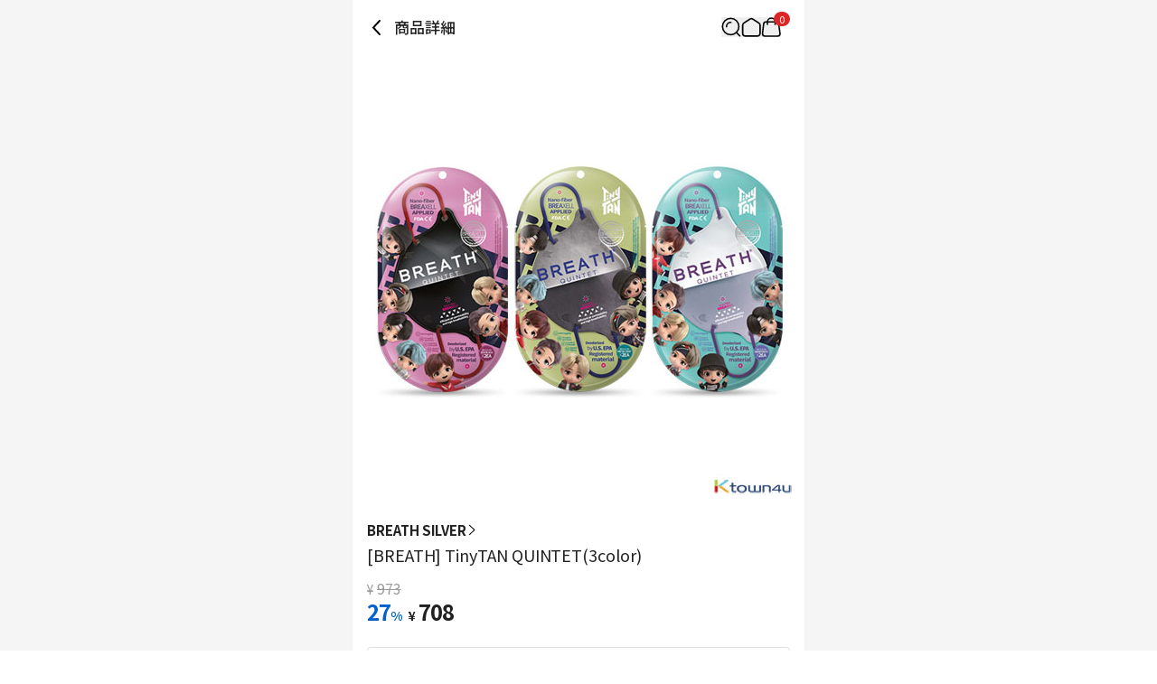

--- FILE ---
content_type: text/html; charset=utf-8
request_url: https://jp.ktown4u.com/iteminfo?goods_no=55659
body_size: 31608
content:
<!DOCTYPE html><html lang="ja"><head><meta charSet="utf-8" data-next-head=""/><meta content="width=device-width, initial-scale=1, user-scalable=no" name="viewport" data-next-head=""/><link href="/_next/static/media/favicon.978e17c7.ico" rel="shortcut icon" type="image/x-icon" data-next-head=""/><meta content="Oqd_gRWijQIDar1rPx5-G2b4KvZNQFlZM8KPt70QjIk" name="google-site-verification" data-next-head=""/><meta content="最新歌謡, CD, DVD, KPOP, K-POP, KPOP album, K-POP, 韓流歌手公式グッズ販売韓流ショッピングモールとハントチャートに反映" name="keywords" data-next-head=""/><meta content="World&#x27;s Best KPOP Online store for KPOP Albums, Goods, K-Food and K-Beauty. Easy Order, Safe Payment, Fast Worldwide Shipping." name="description" data-next-head=""/><meta content="World&#x27;s Best KPOP Online store for KPOP Albums, Goods, K-Food and K-Beauty. Easy Order, Safe Payment, Fast Worldwide Shipping." property="description" data-next-head=""/><meta content="website" property="og:type" data-next-head=""/><meta content="World&#x27;s Best KPOP Online store for KPOP Albums, Goods, K-Food and K-Beauty. Easy Order, Safe Payment, Fast Worldwide Shipping." property="og:description" data-next-head=""/><meta content="400" property="og:image:width" data-next-head=""/><meta content="400" property="og:image:height" data-next-head=""/><meta content="KTOWN4U" property="og:site_name" data-next-head=""/><meta content="World&#x27;s Best KPOP Online store for KPOP Albums, Goods, K-Food and K-Beauty. Easy Order, Safe Payment, Fast Worldwide Shipping." name="twitter:description" data-next-head=""/><meta content="fcf6d785937a0831e22b249882855991ad5ba4d7" name="naver-site-verification" data-next-head=""/><title data-next-head="">jp.ktown4u.com : [BREATH] TinyTAN QUINTET(3color)</title><meta content="jp.ktown4u.com : [BREATH] TinyTAN QUINTET(3color)" name="title" data-next-head=""/><meta content="jp.ktown4u.com : [BREATH] TinyTAN QUINTET(3color)" property="og:title" data-next-head=""/><meta content="https://www.ktown4u.com/goods_files/SH0164/goods_images/000056/GD00055659.default.1.jpg" property="og:image" data-next-head=""/><meta content="https://jp.ktown4u.com/iteminfo?goods_no=55659" property="og:url" data-next-head=""/><meta content="website" property="og:type" data-next-head=""/><meta content="summary_large_image" name="twitter:card" data-next-head=""/><meta content="jp.ktown4u.com : [BREATH] TinyTAN QUINTET(3color)" name="twitter:title" data-next-head=""/><meta content="https://jp.ktown4u.com/iteminfo?goods_no=55659" name="twitter:url" data-next-head=""/><meta content="https://www.ktown4u.com/goods_files/SH0164/goods_images/000056/GD00055659.default.1.jpg" name="twitter:image" data-next-head=""/><meta content="663225325379430" property="fb:app_id" data-next-head=""/><link href="https://www.ktown4u.com/iteminfo?goods_no=55659" rel="canonical" data-next-head=""/><link rel="preload" href="https://www.ktown4u.com/goods_files/SH0164/goods_images/000056/GD00055659.default.1.jpg" as="image" data-next-head=""/><link rel="preload" href="https://www.ktown4u.com/goods_files/SH0164/goods_images/000056/GD00055659.default.2.jpg" as="image" data-next-head=""/><link rel="preload" href="https://www.ktown4u.com/goods_files/SH0164/goods_images/000056/GD00055659.default.3.jpg" as="image" data-next-head=""/><link rel="preload" href="https://www.ktown4u.com/goods_files/SH0164/goods_images/000056/GD00055659.default.4.jpg" as="image" data-next-head=""/><link rel="preload" href="/_next/static/media/d2c1ffb734f61872-s.p.woff2" as="font" type="font/woff2" crossorigin="anonymous" data-next-font="size-adjust"/><link rel="preload" href="/_next/static/media/24f6ebe2756575bd-s.p.woff2" as="font" type="font/woff2" crossorigin="anonymous" data-next-font="size-adjust"/><link rel="preload" href="/_next/static/media/edef1a271f97a8ec-s.p.woff2" as="font" type="font/woff2" crossorigin="anonymous" data-next-font="size-adjust"/><link rel="preload" href="/_next/static/css/94215fbec5e2ee16.css" as="style"/><link rel="preload" href="/_next/static/css/69d5a7ab6504b51e.css" as="style"/><link rel="stylesheet" href="/_next/static/css/94215fbec5e2ee16.css" data-n-g=""/><link rel="stylesheet" href="/_next/static/css/69d5a7ab6504b51e.css" data-n-p=""/><noscript data-n-css=""></noscript><script defer="" noModule="" src="/_next/static/chunks/polyfills-42372ed130431b0a.js"></script><script src="/_next/static/chunks/webpack-2ba29c5de4dfe351.js" defer=""></script><script src="/_next/static/chunks/framework-dda16e6584909790.js" defer=""></script><script src="/_next/static/chunks/main-af1e38b785dbd527.js" defer=""></script><script src="/_next/static/chunks/pages/_app-0b25d5147dc03751.js" defer=""></script><script src="/_next/static/chunks/5511-cc26393195b2ae12.js" defer=""></script><script src="/_next/static/chunks/6454-37e74fe23fc8e9f7.js" defer=""></script><script src="/_next/static/chunks/8615-edb590f4116b1434.js" defer=""></script><script src="/_next/static/chunks/8893-c1c36ec19b5eab58.js" defer=""></script><script src="/_next/static/chunks/5547-898dbbbc43c3995f.js" defer=""></script><script src="/_next/static/chunks/2131-1c1ade1ff67934c5.js" defer=""></script><script src="/_next/static/chunks/6415-3c0fc0d92fcec872.js" defer=""></script><script src="/_next/static/chunks/3542-7c0bb0310070e254.js" defer=""></script><script src="/_next/static/chunks/pages/iteminfo-1475f3375831fa23.js" defer=""></script><script src="/_next/static/RwwCM-Kw58bnj7yPpj_S4/_buildManifest.js" defer=""></script><script src="/_next/static/RwwCM-Kw58bnj7yPpj_S4/_ssgManifest.js" defer=""></script></head><body><link rel="preload" as="image" href="https://www.ktown4u.com/goods_files/SH0164/goods_images/000056/GD00055659.default.1.jpg"/><link rel="preload" as="image" href="https://www.ktown4u.com/goods_files/SH0164/goods_images/000056/GD00055659.default.2.jpg"/><link rel="preload" as="image" href="https://www.ktown4u.com/goods_files/SH0164/goods_images/000056/GD00055659.default.3.jpg"/><link rel="preload" as="image" href="https://www.ktown4u.com/goods_files/SH0164/goods_images/000056/GD00055659.default.4.jpg"/><div id="__next"><div data-is-root-theme="true" data-accent-color="indigo" data-gray-color="slate" data-has-background="true" data-panel-background="translucent" data-radius="medium" data-scaling="100%" class="radix-themes"><div class="__className_7afcbf"><div class="flex justify-center bg-background"><main class="min-h-screen w-full max-w-[500px] bg-white"><header class="sticky top-0 w-full max-w-[500px] bg-white flex items-center justify-between px-4 display z-10"><div class="flex items-center"><svg xmlns="http://www.w3.org/2000/svg" width="22" height="22" fill="none" class="mb-[18px] mt-5 cursor-pointer" style="height:auto;width:22px"><path stroke="#000" stroke-linecap="round" stroke-width="2" d="m14 3-7 7.5 7 7.5"></path></svg><h1 class="ml-2 pb-[0.5px] text-t3 font-medium text-black-21">商品詳細</h1></div><div class="relative flex items-center gap-5 px-[10px]"><div class="flex items-center"><button aria-label="Button for search" class=""><svg height="22" viewBox="0 0 42 42" width="22" xmlns="http://www.w3.org/2000/svg"><path d="M0 0H42V42H0z" fill="none"></path><g fill="none" stroke="black" stroke-width="3px" transform="translate(1 1)"><path d="M1016.435 317.549a9.264 9.264 0 0 1 9.264-9.264" stroke-linecap="square" stroke-linejoin="round" transform="translate(-1006.564 -298.414)"></path><g stroke-miterlimit="10"><circle cx="18.788" cy="18.788" r="18.788" stroke="none"></circle><circle cx="18.788" cy="18.788" r="17.288"></circle></g><path d="M0 0L7.361 7.361" stroke-linecap="round" stroke-linejoin="round" transform="translate(30.84 31.131)"></path></g></svg></button></div><div class="flex items-center"><a aria-label="Link to/" class="flex items-center" href="https://jp.ktown4u.com/"><button class=""><svg xmlns="http://www.w3.org/2000/svg" fill="none" viewBox="0 0 21 21" class="" style="height:auto;width:22px"><path stroke="#000" stroke-linecap="round" stroke-linejoin="round" stroke-width="1.571" d="M9.207 2.07 2.86 6.172a2.82 2.82 0 0 0-1.29 2.373l.014 8.59a2.82 2.82 0 0 0 2.82 2.817h12.68a2.82 2.82 0 0 0 2.82-2.82V8.54a2.82 2.82 0 0 0-1.29-2.37L12.268 2.07a2.82 2.82 0 0 0-3.061 0"></path></svg></button></a></div><div class="flex items-center"><a aria-label="Link to/cart" class="flex items-center" href="https://jp.ktown4u.com/cart"><button aria-label="Cart Navigation Button" class=""><div class="relative"><div class="flex items-center justify-center h-4 rounded-full bg-red-600 px-1.5 text-[11px] leading-tight text-white absolute left-[14px] top-[-6px]">0</div><svg xmlns="http://www.w3.org/2000/svg" viewBox="0 0 42 42" class="" style="height:auto;width:22px"><g fill="none" transform="translate(-612 -44)"><rect transform="translate(612 44)"></rect><g stroke="#000" stroke-linecap="round" stroke-miterlimit="10" stroke-width="3"><path d="M644.08 54.004H622.5a5.21 5.21 0 0 0-5.209 5.209l-2.289 19.582a5.21 5.21 0 0 0 5.209 5.21h26.582a5.21 5.21 0 0 0 5.209-5.21l-2.711-19.582a5.21 5.21 0 0 0-5.211-5.209Z"></path><path d="M625.5 59.323v-5.285a8.02 8.02 0 0 1 8-8.039h0a8.02 8.02 0 0 1 8 8.039v5.285"></path></g></g></svg></div></button></a></div></div></header><div class="swiper" data-testid="product-main-images"><div class="swiper-wrapper"><div class="swiper-slide"><img alt="[BREATH] TinyTAN QUINTET(3color)" width="500" height="500" decoding="async" data-nimg="1" style="color:transparent" src="https://www.ktown4u.com/goods_files/SH0164/goods_images/000056/GD00055659.default.1.jpg"/></div><div class="swiper-slide"><img alt="[BREATH] TinyTAN QUINTET(3color)" width="500" height="500" decoding="async" data-nimg="1" style="color:transparent" src="https://www.ktown4u.com/goods_files/SH0164/goods_images/000056/GD00055659.default.2.jpg"/></div><div class="swiper-slide"><img alt="[BREATH] TinyTAN QUINTET(3color)" width="500" height="500" decoding="async" data-nimg="1" style="color:transparent" src="https://www.ktown4u.com/goods_files/SH0164/goods_images/000056/GD00055659.default.3.jpg"/></div><div class="swiper-slide"><img alt="[BREATH] TinyTAN QUINTET(3color)" width="500" height="500" decoding="async" data-nimg="1" style="color:transparent" src="https://www.ktown4u.com/goods_files/SH0164/goods_images/000056/GD00055659.default.4.jpg"/></div></div><div class="swiper-pagination"></div></div><section class="bg-black-ec"><article class="bg-white px-4 pb-6 pt-4" data-testid="product-summary"><a class="flex items-center gap-1 notranslate" href="/artistBrandlist?grp_no=3020427"><span class="text-s2 font-bold text-black-21">BREATH SILVER</span><svg xmlns="http://www.w3.org/2000/svg" viewBox="0 0 12 7" class="-rotate-90" style="height:auto;width:12px"><path d="M5.998 7c.14 0 .275-.06.37-.16L11.87.841a.51.51 0 0 0-.03-.71.51.51 0 0 0-.71.03l-5.133 5.6L.865.16A.499.499 0 1 0 .13.837L5.627 6.84c.095.105.23.16.37.16"></path></svg></a><div class="flex flex-col items-start gap-2.5"><h2 class="pt-1 text-t2 font-normal text-black-21 notranslate">[BREATH] TinyTAN QUINTET(3color)</h2></div><div class="pb-6 pt-3 notranslate"><p class="text-black-99"><span class="mr-1 text-xs">¥</span><span class="text-s1 line-through">973</span></p><p class="font-bold text-black-21"><span class="mr-1.5 text-2xl text-kt4">27<span class="text-m1">%</span></span><span class="mr-1 text-xs">¥</span><span class="text-2xl">708</span></p></div><section class="divide-y rounded border border-black-e0 px-4 text-m1"><dl class="flex w-full flex-col gap-2 py-4 text-kt4"><div class="flex w-full"><dt class="w-[58%]">発売日</dt><dd class="w-[42%]">2021-05-19</dd></div><div class="flex w-full"><dt class="w-[58%]">入荷予定日</dt><dd class="w-[42%]">2021-05-19</dd></div></dl><dl class="flex w-full flex-col gap-2 py-4 text-black-21"><div class="flex w-full"><dt class="w-[58%]">マイレージ</dt><dd class="w-[42%]">6</dd></div><div class="flex w-full"><dt class="w-[58%]">Goods code</dt><dd class="w-[42%]">GD00055659</dd></div><div class="flex w-full"><dt class="w-[58%]">注文履歴</dt><dd class="w-[42%]">48</dd></div></dl></section></article><div class="w-full"><a rel="noreferrer" href="https://jp.ktown4u.com/iteminfo"><div class="aspect-[6/1] w-full bg-lightGray bg-[url(/logos/ktown4u-gray.png)] bg-[length:50%] bg-center bg-no-repeat"></div></a></div><article class="mt-2 bg-white p-4" data-testid="product-details"><article class="relative"><ul class="mb-5 border-b-DEFAULT" data-testid="tab-titles"><li class="inline-block px-2 pb-4 text-[14.5px] font-bold"><button class="relative flex flex-row" type="button"><span>詳細情報</span></button></li><li class="inline-block px-2 pb-4 text-[14.5px]"><button class="relative flex flex-row" type="button"><span>運営方針</span></button></li><li class="inline-block px-2 pb-4 text-[14.5px]"><button class="relative flex flex-row" type="button"><span>レビュー</span></button></li></ul><section><div class="m-2 border-b pb-2"><div class="my-2 border border-[#ccc] bg-[#EEEEEE] px-[10px] py-[5px]"><span class="flex text-3xs font-bold">NOTICE</span></div><p class="mb-1 break-normal text-sm">* <!-- -->アウトケースは商品保護用制作されスクラッチ及び傷、変色などが包装/配送過程で生じる可能性がございます。これによる交換・返品はできかねます。</p></div><div class="overflow-auto p-2 text-xs leading-5 text-black-55 [&amp;_iframe]:w-full [&amp;_img]:w-full"><div style="margin-left: 5px"><span style="font-size: 22px"><strong>[BREATH]</strong></span><br />
<span style="font-size: 18px">TinyTAN QUINTET(3color)</span><br />
<br />
<img alt="" src="/goods_files/bodys/images/JP)breathsilver_tinytan_quintet_regular_%EC%83%81%EC%84%B8%ED%8E%98%EC%9D%B4%EC%A7%80_800px(3).jpg" style="width: 100%" /></div>
</div><div class="p-1"><h3 class="border-b-DEFAULT pb-3 font-bold">商品情報提供</h3><ul class="text-xs text-black-55"><li class="py-[8px] text-[14.3px]" data-testid="商品名">商品名<!-- --> : <!-- -->[BREATH] TinyTAN QUINTET(3color)</li><li class="py-[8px] text-[14.3px]" data-testid="原産地">原産地<!-- --> : <!-- -->Korea</li><li class="py-[8px] text-[14.3px]" data-testid="製造/輸入">製造/輸入<!-- --> : <!-- -->　 . 네오넥스</li><li class="py-[8px] text-[14.3px]" data-testid="品質保証基準">品質保証基準<!-- --> : <!-- -->関連法及び消費者紛争の解決規定に従う</li><li class="py-[8px] text-[14.3px]" data-testid="AS 責任者の連絡先">AS 責任者の連絡先<!-- --> : <!-- -->Ktown4u, 02-552-0978</li></ul></div></section></article></article><div class="bg-white mt-2 px-5 py-6"><h2 class="mb-4 text-xl font-bold">おすすめニュース</h2><ul class="flex flex-col gap-2"><li class="flex items-center gap-2"><div class="h-6 w-full animate-pulse rounded bg-gray-200"></div></li><li class="flex items-center gap-2"><div class="h-6 w-full animate-pulse rounded bg-gray-200"></div></li><li class="flex items-center gap-2"><div class="h-6 w-full animate-pulse rounded bg-gray-200"></div></li><li class="flex items-center gap-2"><div class="h-6 w-full animate-pulse rounded bg-gray-200"></div></li></ul></div><div data-testid="product-artist-products"></div><div class="w-full"><a rel="noreferrer" href="https://jp.ktown4u.com/iteminfo"><div class="aspect-[6/1] w-full bg-lightGray bg-[url(/logos/ktown4u-gray.png)] bg-[length:50%] bg-center bg-no-repeat"></div></a></div></section><footer class="pb-[120px]"><div class="flex flex-col items-center justify-center border-y border-black-cc py-2"><ul class="flex"><li><a class="mx-2 my-1 inline-block text-xs text-black-21 cursor-pointer" href="/notices">お知らせ</a><span class="inline-block text-4xs text-gray-400">|</span></li><li><a class="mx-2 my-1 inline-block text-xs text-black-21 cursor-pointer" href="/faqs">よくあるご質問</a><span class="inline-block text-4xs text-gray-400">|</span></li><li><a class="mx-2 my-1 inline-block text-xs text-black-21 cursor-pointer" href="/newslst">ニュース</a></li></ul><ul class="flex"><li><a class="mx-2 my-1 inline-block text-xs text-black-21 cursor-pointer" href="/usagedoc">利用約款</a><span class="inline-block text-4xs text-gray-400">|</span></li><li><a class="mx-2 my-1 inline-block text-xs text-black-21 cursor-pointer font-bold" href="/privacy-policy">個人情報保護方針</a></li></ul><ul class="flex"><li><a class="mx-2 my-1 inline-block text-xs text-black-21 cursor-pointer" href="/stores">Ktown4u coexのご案内</a><span class="inline-block text-4xs text-gray-400">|</span></li><li><a class="mx-2 my-1 inline-block text-xs text-black-21 cursor-pointer" href="/noticelst?conf_id=donate">社会的企業の活動</a></li></ul><ul class="flex"><li><a class="mx-2 my-1 inline-block text-xs text-black-21 cursor-pointer" href="/getSpecifiedCommercialTransactions">特定商取り引きに関する法律に基づく表記</a></li></ul></div><div class="px-[15px] pt-[30px]"><ul class="flex flex-wrap gap-[25px] pb-[30px]"><li><a href="https://twitter.com/KTOWN4U_JAPAN"><img alt="twitter" loading="lazy" width="30" height="22" decoding="async" data-nimg="1" class="h-[22px] w-[30px] object-contain" style="color:transparent" src="/_next/static/media/twitter.50aba4d2.png"/></a></li><li><a href="https://www.youtube.com/channel/UCyt7xvgOZN5i2U4yUFHpr-A"><img alt="youtube" loading="lazy" width="30" height="22" decoding="async" data-nimg="1" class="h-[22px] w-[30px] object-contain" style="color:transparent" src="/_next/static/media/youtube.91511f7a.png"/></a></li><li><a href="https://www.facebook.com/Ktown4u"><img alt="facebook" loading="lazy" width="30" height="22" decoding="async" data-nimg="1" class="h-[22px] w-[30px] object-contain" style="color:transparent" src="/_next/static/media/facebook.9f4c60be.png"/></a></li><li><a href="https://www.instagram.com/ktown4u/"><img alt="instagram" loading="lazy" width="30" height="22" decoding="async" data-nimg="1" class="h-[22px] w-[30px] object-contain" style="color:transparent" src="/_next/static/media/instagram.0463a57e.png"/></a></li></ul><a class="block w-fit pb-[10px]" href="/"><img alt="ktown4u logo link" loading="lazy" width="120" height="20" decoding="async" data-nimg="1" style="color:transparent" src="/_next/static/media/ktown4u-gray.6928ab01.png"/></a><ul class="flex flex-col gap-1 text-[13.5px] leading-5 text-darkGray"><li>会社名: Ktown4u Co.,Ltd. | 代表取締役 : ソン・ヒョミン</li><li>事業者登録番号: 120-87-71116</li><li>eContext: 0120-23-7523</li><li>· お問い合わせ👉 <a class="font-bold" href="/faqs?referrer=cs-center">CSカスタマーセンター</a></li><li>· 提携お問い合わせ👉 <a class="font-bold" href="mailto: Ktown4u@ktown4u.com">お問い合わせ</a></li><li>· 卸売りお問い合わせ👉 <a class="font-bold" href="https://np781.channel.io/support-bots/103326">お問い合わせ</a></li><li>事務所住所: ソウル特別市江南区永東大路513、3階(三成洞、coex)</li><li>配送センター: 仁川広域市北航路120番キル55、9階 No.49 (22853)</li><li>Copyright ⓒ All rights reserved. <a class="text-blackGray" href="/">JP.Ktown4u.com</a></li></ul><ul class="mt-[20px] flex flex-wrap"><li><a href="https://www.hanteochart.com/family/search"><img alt="hanteo" loading="lazy" width="106.5" height="30" decoding="async" data-nimg="1" class="mb-[10px] mr-[15px] inline-block h-[30px] w-[106.5px] object-contain object-left" style="color:transparent" src="/_next/static/media/hanteo.755bc497.png"/></a></li><li><a href="https://circlechart.kr"><img alt="gaon" loading="lazy" width="106.5" height="30" decoding="async" data-nimg="1" class="mb-[10px] mr-[15px] inline-block h-[30px] w-[106.5px] object-contain object-left" style="color:transparent" src="/_next/static/media/gaon.0e19bf44.png"/></a></li><li><a href="https://www.paypal.com/kr/webapps/mpp/home?locale.x=en"><img alt="paypal" loading="lazy" width="106.5" height="30" decoding="async" data-nimg="1" class="mb-[10px] mr-[15px] inline-block h-[30px] w-[106.5px] object-contain object-left" style="color:transparent" src="/_next/static/media/paypal.8af93acf.png"/></a></li><li><a href="https://www.eximbay.com/index.do"><img alt="eximbay" loading="lazy" width="106.5" height="30" decoding="async" data-nimg="1" class="mb-[10px] mr-[15px] inline-block h-[30px] w-[106.5px] object-contain object-left" style="color:transparent" src="/_next/static/media/eximbay.7fd86c54.png"/></a></li><li><a href="https://www.17track.net/ko"><img alt="17_track" loading="lazy" width="106.5" height="30" decoding="async" data-nimg="1" class="mb-[10px] mr-[15px] inline-block h-[30px] w-[106.5px] object-contain object-left" style="color:transparent" src="/_next/static/media/17track.0844f36b.png"/></a></li></ul></div></footer><div id="dialog"></div></main></div></div></div></div><script id="__NEXT_DATA__" type="application/json">{"props":{"pageProps":{"currentUrl":"jp.ktown4u.com/iteminfo?goods_no=55659","locale":"ja","productDetails":{"shopNo":198,"productNo":55659,"productId":"GD00055659","fanClubProductNo":null,"productType":"option","productName":"[BREATH] TinyTAN QUINTET(3color)","comment":"","categoryNo":1909513,"artistCategoryNo":108059,"brandCategoryNo":3020427,"artistName":"BTS","brandName":"BREATH SILVER","categoryName":"K-ヘルスケア","expectedStockDate":"2021-05-19","releaseDate":"2021-05-19","eventNo":null,"bizNo":null,"quantity":0,"weight":null,"isForceSale":false,"baseAmt":100,"exchangeRate":931.74,"useExchangeRate":847.883,"defaultCodeValue":"0","nonRatePrice":8250,"nonRateDiscountPrice":6000,"gradeDiscountRate":"1","saleStatus":true,"imagePath":"/goods_files/SH0164/goods_images/000056/GD00055659.default.1.jpg","mainImagePath":"/goods_files/SH0164/goods_images/000056/GD00055659.default.1.t1.jpg","mainImagePath2":"/goods_files/SH0164/goods_images/000056/GD00055659.default.1.t2.jpg","sellQuantityHide":false,"totalSaleAmount":48,"nonRateDiscountPrice2":6000,"displayPrice":973,"displayDiscountPrice":708,"mileage":6,"isOutStockSell":false,"isReviewDisplay":true,"discountType":null,"discountAmount":null,"cart":true,"isHanteoUpload":false,"isBillboardChart":false,"isAdult":false,"videoCount":0,"isBestBuyerDisplay":true,"isOutStockDisplay":true,"supplierNo":2882445,"sellQtyMax":0,"sellQtyMaxId":0,"pickupOnSite":"N","isZeroX":false,"isSoldAsSetOnly":false,"fanClubNo":null,"coupon":{},"productComment":null,"productExtra":{"companies":"　 . 네오넥스","nationality":"Korea","policy":"\u003cdiv class=\"ewa-rteLine\" style=\"font-size: 14px; font-family: 等线; white-space: pre-wrap; word-spacing: 0px; text-transform: none; font-weight: 400; color: rgb(0,0,0); font-style: normal; orphans: 2; widows: 2; letter-spacing: normal; background-color: rgb(255,255,255); text-indent: 0px; font-variant-ligatures: normal; font-variant-caps: normal; -webkit-text-stroke-width: 0px; text-decoration-thickness: initial; text-decoration-style: initial; text-decoration-color: initial\"\u003e\n\u003cdiv class=\"ewa-rteLine\" style=\"font-size: 14px; font-family: 等线; white-space: pre-wrap; word-spacing: 0px; text-transform: none; font-weight: 400; color: rgb(0,0,0); font-style: normal; orphans: 2; widows: 2; letter-spacing: normal; background-color: rgb(255,255,255); text-indent: 0px; font-variant-ligatures: normal; font-variant-caps: normal; -webkit-text-stroke-width: 0px; text-decoration-thickness: initial; text-decoration-style: initial; text-decoration-color: initial\"\u003e\u003cspan style=\"font-size: 14px\"\u003e\u003cstrong\u003e■ 配送について\u003c/strong\u003e\u003cbr /\u003e\n- Ktown4uはお客様お一人お一人のために真心を込めて梱包、発送を行っております。\u003cbr /\u003e\n- 発送日は営業日を基準にしており、在庫の確保および地域の宅配業者の事情によって遅延する場合がございます。\u003cbr /\u003e\n- 複数の商品を同時に注文された際に、入庫が遅延している商品がある場合は、すべての商品の在庫が確保できてからまとめて発送いたします。\u003cbr /\u003e\n- 出庫スケジュールはご注文状況に応じて変動する場合がございます。\u003cbr /\u003e\n- お客様の心変わりや思い違いによる交換・返品の場合、送料はお客様のご負担となります。\u003cbr /\u003e\n- 全ての商品において、測定方法により規格に差が出る場合がございます。\u003cbr /\u003e\n- 全ての商品はKtown4u韓国物流センターを通じて発送されます。\u003cbr /\u003e\n- \u003c/span\u003eイベント応募及び大量注文の際、箱当たりパッキング可能数量(重量)を超える場合は分割発送の追加決済が必要となります。\u003cbr /\u003e\n追加決済案内後、締め切りまでに別途ご返信がない場合は配送対応が出来ない可能性がございます。\u003cbr /\u003e\n*追加送料決済案内は別途個人メールでお送り致します。\u003cbr /\u003e\n送料未決済はお客様の帰責事由であり、商品廃棄後は返金及び補償などについて対応不可一切責任を追わないこと、\u003cbr /\u003e\n予めご参照をお願い致します。\u003cbr /\u003e\n\u003cspan style=\"font-size: 14px\"\u003e\u0026nbsp;\u003cbr /\u003e\n■ \u003cstrong\u003e韓国国内宅配紛失/破損\u003c/strong\u003e\u003cbr /\u003e\n- Ktown4uは国内宅配の場合CJ大韓通運を通して配送を致します。 CJ大韓通運による紛失及び破損の場合、下記の期限を必ずご確認お願い致します。\u003cbr /\u003e\n- 破損 : 配送日(予定日)から 14日以内事故登録可能\u003cbr /\u003e\n- 紛失 : 配送日(予定日)から 14日以内事故登録可能\u003cbr /\u003e\n- 紛失及び破損に関して上記期限を過ぎた場合事故受付不可\u003cbr /\u003e\n\u0026nbsp;\u003cbr /\u003e\n■ \u003cstrong\u003eご注文のキャンセルについて\u003c/strong\u003e\u003cbr /\u003e\n- 決済後にご注文をキャンセルされたい場合は、マイページの「キャンセル申請」ボタンからキャンセルのお手続きが可能です。\u003cbr /\u003e\n- ご注文状況が「注文」または「商品準備中」である場合はキャンセル手続きが可能であり、イベント応募購入または「配送準備中」の状態である場合はキャンセル手続きができません。\u003cbr /\u003e\n- キャンセル手続き後のご注文キャンセルは、営業日を基準に２日以内に順次行われ、返金処理は決済方法によりキャンセル日から営業日を基準に３～７日ほどかかる場合がございます。\u003cbr /\u003e\n-ご注文状況が配送出庫待機および配送準備中等、配送が始まってからの配送地修正およびキャンセルはできません。\u003cbr /\u003e\n　その他ご不明な点がございましたらCS \u003c/span\u003eCenter\u003cspan style=\"font-size: 14px\"\u003eよりお問い合わせください。\u003cbr /\u003e\n- 未決済の場合、PAYAPAL：24時間、EXIMBAY：48時間後に注文が自動キャンセルされれば、その後に決済しても注文が自動的に戻ることはありません。\u003c/span\u003e\u003cbr /\u003e\n\u003cspan\u003e\u003cspan class=\"ui-provider a b c d e f g h i j k l m n o p q r s t u v w x y z ab ac ae af ag ah ai aj ak\" dir=\"ltr\"\u003e\u003cstrong\u003e- PayPalの返金ポリシー\u003cbr /\u003e\n\u0026nbsp; * \u003c/strong\u003eクレジットカードまたはデビットカードでお支払いの場合、使用したカードに返金され、カード会社によって返金に最大30日かかる場合があります。\u003cbr /\u003e\n\u0026nbsp; a. PayPalポイントを使用してお支払いの場合、払い戻し金額はPayPalアカウントに返金されます。\u003cbr /\u003e\n\u0026nbsp; b. カードとPayPal残高の両方を使用して支払いを行った場合、カードで支払った金額はカードに返金されます。残りの金額はPayPalアカウントに返金されます。\u003cbr /\u003e\n\u0026nbsp; c. キャンセル承認後、返金金額が入金されない場合は、使用したカード会社またはPayPalに直接お問い合わせください。\u003cbr /\u003e\n\u0026nbsp; * 取引が完了していない状態で24時間が経過して注文がキャンセルされた場合、決済後も注文は自動的に復元されません。\u003cbr /\u003e\n\u0026nbsp; * すべての決済及び返金はPayPalを通じて処理され、返金はお客様が決済した取引に対して全額または部分返金が行われます。\u003cbr /\u003e\n\u0026nbsp; * 銀行またはクレジットカード会社の事情により、PayPalによる返金後、銀行口座またはクレジットカードに適用されるまで数日かかる場合があります。\u0026nbsp;\u003c/span\u003e\u003c/span\u003e\u003cbr /\u003e\n\u003cspan style=\"font-size: 14px\"\u003e\u0026nbsp;\u003cbr /\u003e\n\u003cstrong\u003e■ 交換/返金について\u003c/strong\u003e\u003cbr /\u003e\n- 商品説明欄に交換/返品に関する案内がある場合、そちらが優先的に適応されます。(メーカーの事情により変わることがございます)\u003cbr /\u003e\n- 商品の受け取り後の交換および返金は、14日以内に申請いただいた場合に可能であり、次の内容に該当する場合は交換/返品いたしかねます。\u003cbr /\u003e\n※交換/返品可能期間を過ぎている場合\u003cbr /\u003e\n※コピーが可能な商品等の包装が破損している場合：例）CD/LP、DVD/Blu-ray、ソフトウェア、漫画、雑誌、映像集\u003cbr /\u003e\n※ご購入者様の事情による商品等の紛失、破損がある場合\u003cbr /\u003e\n- 事前の交換/返品手続きなしにご返送されたり、直接ご返送された場合の処理および対応はいたしかねます。事前にCS \u003c/span\u003eCenter\u003cspan style=\"font-size: 14px\"\u003eを通じてお手続きをお願いいたします。\u003cbr /\u003e\n- ご注文完了後に、複数の注文を一括で梱包および一括で発送することはできません。\u003cbr /\u003e\n- ご注文完了後に、他の商品およびオプションの変更はできません。キャンセル後に再注文をお願いいたします。\u003cbr /\u003e\n- 交換/返金は、返品する商品が到着してからの処理となり、到着前の交換や他の商品への交換はいたしかねます。\u0026nbsp;\u003c/span\u003e\u003cbr /\u003e\n\u003cbr /\u003e\n\u003cspan style=\"font-size: 14px\"\u003e\u003cspan -webkit-text-stroke-width:=\"\" background-color:=\"\" color:=\"\" display:=\"\" float:=\"\" font-style:=\"\" font-variant-caps:=\"\" font-variant-ligatures:=\"\" font-weight:=\"\" inline=\"\" letter-spacing:=\"\" orphans:=\"\" style=\"font-family: \" text-decoration-color:=\"\" text-decoration-style:=\"\" text-decoration-thickness:=\"\" text-indent:=\"\" text-transform:=\"\" white-space:=\"\" widows:=\"\" word-spacing:=\"\"\u003e⬛ \u003cstrong\u003e欠落／破損／不良品のご案内\u003c/strong\u003e\u003c/span\u003e\u003c/span\u003e\u003cbr /\u003e\n\u003cspan style=\"font-size: 14px\"\u003e- アルバム開封時から撮影を勧奨し、\u003c/span\u003e\u003cspan style=\"font-size: 14px\"\u003e欠落／破損／不良品／瑕疵が発生した場合、開封映像がありましたら、迅速かつ正確に処理を行うことが可能です。\u003cbr /\u003e\n\u003cspan -webkit-text-stroke-width:=\"\" background-color:=\"\" color:=\"\" display:=\"\" float:=\"\" font-style:=\"\" font-variant-caps:=\"\" font-variant-ligatures:=\"\" font-weight:=\"\" inline=\"\" letter-spacing:=\"\" orphans:=\"\" style=\"font-family: \" text-decoration-color:=\"\" text-decoration-style:=\"\" text-decoration-thickness:=\"\" text-indent:=\"\" text-transform:=\"\" white-space:=\"\" widows:=\"\" word-spacing:=\"\"\u003e\u003cstrong\u003eⓞ GOOD 円滑に受付可能な場合\u003c/strong\u003e\u003c/span\u003e\u003c/span\u003e\u003cbr /\u003e\n\u003cspan style=\"font-size: 14px\"\u003e* アルバムの最初開封時（ビニール包装状態）から撮影した映像\u003c/span\u003e\n\u003cdiv -webkit-text-stroke-width:=\"\" background-color:=\"\" class=\"ewa-rteLine\" color:=\"\" font-style:=\"\" font-variant-caps:=\"\" font-variant-ligatures:=\"\" font-weight:=\"\" letter-spacing:=\"\" orphans:=\"\" style=\"font-size: 14px; font-family: \" text-decoration-color:=\"\" text-decoration-style:=\"\" text-decoration-thickness:=\"\" text-indent:=\"\" text-transform:=\"\" white-space:=\"\" widows:=\"\" word-spacing:=\"\"\u003e\n\u003cdiv -webkit-text-stroke-width:=\"\" background-color:=\"\" class=\"ewa-rteLine\" color:=\"\" font-style:=\"\" font-variant-caps:=\"\" font-variant-ligatures:=\"\" font-weight:=\"\" letter-spacing:=\"\" orphans:=\"\" style=\"font-size: 14px; font-family: \" text-decoration-color:=\"\" text-decoration-style:=\"\" text-decoration-thickness:=\"\" text-indent:=\"\" text-transform:=\"\" white-space:=\"\" widows:=\"\" word-spacing:=\"\"\u003e\u003cspan style=\"font-size: 14px\"\u003e* 構成品の個数、瑕疵など不良確認過程が含まれた映像\u003c/span\u003e\u003c/div\u003e\n\n\u003cdiv -webkit-text-stroke-width:=\"\" background-color:=\"\" class=\"ewa-rteLine\" color:=\"\" font-style:=\"\" font-variant-caps:=\"\" font-variant-ligatures:=\"\" font-weight:=\"\" letter-spacing:=\"\" orphans:=\"\" style=\"font-size: 14px; font-family: \" text-decoration-color:=\"\" text-decoration-style:=\"\" text-decoration-thickness:=\"\" text-indent:=\"\" text-transform:=\"\" white-space:=\"\" widows:=\"\" word-spacing:=\"\"\u003e\u003cspan style=\"font-size: 14px\"\u003e* 瑕疵及び不良がある場合、当該事実確認が可能な映像\u003c/span\u003e\u003cbr /\u003e\n\u003cspan style=\"font-size: 14px\"\u003e\u003cspan -webkit-text-stroke-width:=\"\" background-color:=\"\" color:=\"\" display:=\"\" float:=\"\" font-style:=\"\" font-variant-caps:=\"\" font-variant-ligatures:=\"\" font-weight:=\"\" inline=\"\" letter-spacing:=\"\" orphans:=\"\" style=\"font-family: \" text-decoration-color:=\"\" text-decoration-style:=\"\" text-decoration-thickness:=\"\" text-indent:=\"\" text-transform:=\"\" white-space:=\"\" widows:=\"\" word-spacing:=\"\"\u003e\u003cstrong\u003eⓧ BAD 瑕疵のお受けができない場合\u003c/strong\u003e\u003c/span\u003e\u003c/span\u003e\u003cbr /\u003e\n\u003cspan style=\"font-size: 14px\"\u003e* 映像で欠落／破損／不良品／瑕疵の確認ができない場合\u003c/span\u003e\u003c/div\u003e\n\n\u003cdiv -webkit-text-stroke-width:=\"\" background-color:=\"\" class=\"ewa-rteLine\" color:=\"\" font-style:=\"\" font-variant-caps:=\"\" font-variant-ligatures:=\"\" font-weight:=\"\" letter-spacing:=\"\" orphans:=\"\" style=\"font-size: 14px; font-family: \" text-decoration-color:=\"\" text-decoration-style:=\"\" text-decoration-thickness:=\"\" text-indent:=\"\" text-transform:=\"\" white-space:=\"\" widows:=\"\" word-spacing:=\"\"\u003e\u003cspan style=\"font-size: 14px\"\u003e* すでに開封した後、撮影を開始した場合\u003c/span\u003e\u003c/div\u003e\n\n\u003cdiv -webkit-text-stroke-width:=\"\" background-color:=\"\" class=\"ewa-rteLine\" color:=\"\" font-style:=\"\" font-variant-caps:=\"\" font-variant-ligatures:=\"\" font-weight:=\"\" letter-spacing:=\"\" orphans:=\"\" style=\"font-size: 14px; font-family: \" text-decoration-color:=\"\" text-decoration-style:=\"\" text-decoration-thickness:=\"\" text-indent:=\"\" text-transform:=\"\" white-space:=\"\" widows:=\"\" word-spacing:=\"\"\u003e\u003cspan style=\"font-size: 14px\"\u003e* 任意に編集されている映像の場合\u003c/span\u003e\u003cbr /\u003e\n\u003cspan style=\"font-size: 14px\"\u003e- 商品のアウトケースは商品を保護するためで \u003c/span\u003e\u003cspan style=\"font-size: 14px\"\u003e表面の汚れ、表面の微細な傷、スクラッチなどの瑕疵は制作工程上あるいは流通過程上発生することがあります。\u003c/span\u003e\u003cspan style=\"font-size: 14px\"\u003e映像撮影の有無と関係なく交換は不可能です。\u003c/span\u003e\u003cbr /\u003e\n\u003cspan style=\"font-size: 14px\"\u003e\u003cspan -webkit-text-stroke-width:=\"\" background-color:=\"\" color:=\"\" display:=\"\" float:=\"\" font-style:=\"\" font-variant-caps:=\"\" font-variant-ligatures:=\"\" font-weight:=\"\" inline=\"\" letter-spacing:=\"\" orphans:=\"\" style=\"font-family: \" text-decoration-color:=\"\" text-decoration-style:=\"\" text-decoration-thickness:=\"\" text-indent:=\"\" text-transform:=\"\" white-space:=\"\" widows:=\"\" word-spacing:=\"\"\u003e- 誤送/破損/不良品発生時、箱開封時の映像を一部スクリーンショットし、購入した商品、入っていない商品および付属品、数を記載し、スクリーンショット画像を添付の上、Ktown4uのホームページ下部のCS Centerからお問い合わせいただけましたら、ご対応させていただきます。\u003cbr /\u003e\n- CD/LP、DVD/Blu-rayのCD-Rは再生不良のみ対応可能でございます。 CD-Rの軽微なスクラッチは不良ではございませんのでご了承をお願い致します。\u003c/span\u003e\u003c/span\u003e\u003cbr /\u003e\n\u003cbr /\u003e\n\u003cstrong\u003e■レビュー\u003c/strong\u003e\u003cbr /\u003e\n- 作成いただいたレビュー及び写真/動画は商業用(マーケティング資料)として活用されます。\u003cbr /\u003e\n-レビューは注文IDを基準に作成可能であり1件の注文の中同一商品が複数ある場合は1回のみ登録、別途注文IDで購入した場合レビュー作成が可能です。\u003cbr /\u003e\n-レビューは配送完了日から90日以内までに作成可能です。\u003cbr /\u003e\n-20文字以上でありながら特殊文字や略語などで作成・詳しい使用レビューが分からない場合・商品と関係ない内容だったり重複レビューは登録が制限されます。\u003cbr /\u003e\n-ウェブサイトのキャプチャー・暗すぎたり曇ったりして商品が分かりにくい場合・宅配ボックスまたは中身のない包装材だけを撮影したレビューは登録が制限されます。\u003cbr /\u003e\n-動画レビューの場合、実際の商品ではない商品が撮影された画面を再撮影/キャプチャーして製作した映像・画面が逆向きで撮影されたり傾いたりして分かりにくい映像のレビューは登録が制限されます。\u003cbr /\u003e\n\u003cspan style=\"font-size: 14px\"\u003e\u0026nbsp;\u003cbr /\u003e\n■\u003cstrong\u003e返送先住所および連絡先\u003c/strong\u003e\u003c/span\u003e\u003cbr /\u003e\n- 物流センター: \u003cspan style=\"font-size: 13px; font-family: notokr-regular, sans-serif; white-space: normal; word-spacing: 0px; text-transform: none; float: none; font-weight: 400; color: rgb(102,102,102); font-style: normal; orphans: 2; widows: 2; display: inline !important; letter-spacing: normal; background-color: rgb(255,255,255); text-indent: 0px; font-variant-ligatures: normal; font-variant-caps: normal; -webkit-text-stroke-width: 0px; text-decoration-thickness: initial; text-decoration-style: initial; text-decoration-color: initial\"\u003e\u003cfont face=\"Arial\"\u003e\u003cspan\u003e\u0026nbsp;\u003c/span\u003e仁川広域市北航路120番キル55、9階 No.49 (22853)\u003cbr /\u003e\n\u003cbr /\u003e\n\u003cimg alt=\"\" src=\"/goods_files/bodys/images/cctv%EB%94%94%EC%9E%90%EC%9D%B8_jp(1).jpg\" /\u003e\u003c/font\u003e\u003c/span\u003e\u003c/div\u003e\n\u003c/div\u003e\n\u003c/div\u003e\n\u003c/div\u003e\n","productContent":"\u003cdiv style=\"margin-left: 5px\"\u003e\u003cspan style=\"font-size: 22px\"\u003e\u003cstrong\u003e[BREATH]\u003c/strong\u003e\u003c/span\u003e\u003cbr /\u003e\n\u003cspan style=\"font-size: 18px\"\u003eTinyTAN QUINTET(3color)\u003c/span\u003e\u003cbr /\u003e\n\u003cbr /\u003e\n\u003cimg alt=\"\" src=\"/goods_files/bodys/images/JP)breathsilver_tinytan_quintet_regular_%EC%83%81%EC%84%B8%ED%8E%98%EC%9D%B4%EC%A7%80_800px(3).jpg\" style=\"width: 100%\" /\u003e\u003c/div\u003e\n"},"productImages":[{"productNo":55659,"imageNo":95564,"defaultImagePath":"/goods_files/SH0164/goods_images/000056/GD00055659.default.1.jpg","displayOrder":1,"imagePath":"/goods_files/SH0164/goods_images/000056/GD00055659.default.1.jpg"},{"productNo":55659,"imageNo":95565,"defaultImagePath":"/goods_files/SH0164/goods_images/000056/GD00055659.default.2.jpg","displayOrder":2,"imagePath":"/goods_files/SH0164/goods_images/000056/GD00055659.default.2.jpg"},{"productNo":55659,"imageNo":95566,"defaultImagePath":"/goods_files/SH0164/goods_images/000056/GD00055659.default.3.jpg","displayOrder":3,"imagePath":"/goods_files/SH0164/goods_images/000056/GD00055659.default.3.jpg"},{"productNo":55659,"imageNo":95567,"defaultImagePath":"/goods_files/SH0164/goods_images/000056/GD00055659.default.4.jpg","displayOrder":4,"imagePath":"/goods_files/SH0164/goods_images/000056/GD00055659.default.4.jpg"}],"productOptions":[{"productNo":55659,"optionNo":3022430,"optionType":"composite","optionName":"COLOR","essSelect":"N","displayOrder":1,"deleted":"N","referenceProductNo":null,"giftType":null,"tube":null,"weight":null,"cartDelete":null,"limitQuantity":null}],"productOptionsValues":[{"optionNo":3022430,"optionValueNo":3022462,"optionValueName":"Regular White(2EA)","newGoodsOptionName":"","referenceProductNo":55612,"referenceFanClubProductNo":null,"displayOrder1":1,"displayOrder2":1,"displayOrder3":1,"deleted":"N","optionType":"composite","shopNo":198,"productNo":55612,"productId":"GD00055612","productKind":"general","giftYn":"N","giftYn1":"N","productName":"Regular White(2EA)","expectedStockDate":"2021-05-21","price":7810,"cost":5460,"quantity":0,"baseAmount":100,"exchangeRate":931.74,"useRate":847.883,"nonRatePrice":7810,"nonRateDiscountPrice":6000,"gradeDiscountRate":1,"saleStatus":"Y","userSpecialPrice":0,"defaultCodeValue3":"0","imagePath":"/images/common/image_pretty_soon.jpg","mainImagePath":"/images/common/image_pretty_soon.t1.jpg","mainImagePath2":"/images/common/image_pretty_soon.t2.jpg","discountType":null,"discountValue":null,"nonRatePrice2":7810,"nonRateDiscountPrice2":6000,"displayPrice":922,"displayDiscountPrice":708,"optionComboNo":null,"isDeleteFromCart":null},{"optionNo":3022430,"optionValueNo":3022464,"optionValueName":"Regular Gray(2EA)","newGoodsOptionName":"","referenceProductNo":55616,"referenceFanClubProductNo":null,"displayOrder1":1,"displayOrder2":1,"displayOrder3":2,"deleted":"N","optionType":"composite","shopNo":198,"productNo":55616,"productId":"GD00055616","productKind":"general","giftYn":"N","giftYn1":"N","productName":"Regular Gray(2EA)","expectedStockDate":"2021-05-21","price":7810,"cost":5460,"quantity":0,"baseAmount":100,"exchangeRate":931.74,"useRate":847.883,"nonRatePrice":7810,"nonRateDiscountPrice":6000,"gradeDiscountRate":1,"saleStatus":"Y","userSpecialPrice":0,"defaultCodeValue3":"0","imagePath":"/images/common/image_pretty_soon.jpg","mainImagePath":"/images/common/image_pretty_soon.t1.jpg","mainImagePath2":"/images/common/image_pretty_soon.t2.jpg","discountType":null,"discountValue":null,"nonRatePrice2":7810,"nonRateDiscountPrice2":6000,"displayPrice":922,"displayDiscountPrice":708,"optionComboNo":null,"isDeleteFromCart":null},{"optionNo":3022430,"optionValueNo":3022466,"optionValueName":"Regular Black(2EA)","newGoodsOptionName":"","referenceProductNo":55618,"referenceFanClubProductNo":null,"displayOrder1":1,"displayOrder2":1,"displayOrder3":3,"deleted":"N","optionType":"composite","shopNo":198,"productNo":55618,"productId":"GD00055618","productKind":"general","giftYn":"N","giftYn1":"N","productName":"Regular Black(2EA)","expectedStockDate":"2021-05-21","price":8250,"cost":5770,"quantity":0,"baseAmount":100,"exchangeRate":931.74,"useRate":847.883,"nonRatePrice":8250,"nonRateDiscountPrice":6000,"gradeDiscountRate":1,"saleStatus":"Y","userSpecialPrice":0,"defaultCodeValue3":"0","imagePath":"/images/common/image_pretty_soon.jpg","mainImagePath":"/images/common/image_pretty_soon.t1.jpg","mainImagePath2":"/images/common/image_pretty_soon.t2.jpg","discountType":null,"discountValue":null,"nonRatePrice2":8250,"nonRateDiscountPrice2":6000,"displayPrice":973,"displayDiscountPrice":708,"optionComboNo":null,"isDeleteFromCart":null}],"temporaryNotice":{}},"retryAction":null,"_nextI18Next":{"initialI18nStore":{"ja":{"common":{"cart":{"title":"カート","tubeInfo1":"* 紙管の数量はポスター5枚あたり1個で自動計算されます。","tubeInfo2":"* ポスター20枚までは紙管配送、21枚からポスターを巻いて配送されます。","tubeInfo3":"* 紙管をご希望ではない場合、カートにて削除が可能でございます。","tubeInfo4":"* 紙管は体積重さが適用されますので購入時ご参照お願い致します。","qty":"数量","products":"商品","price":"商品金額","discount":"割引金額","orderAmount":"決済予定金額","estimatedMileage":"獲得マイレージ","freeShipping":"{{price}}円以上のお買い上げで送料無料となります。","shipInfo":"同一注文番号内に発売日が異なる商品を１つの注文にまとめて購入された場合、 入荷予定日の遅い商品に合わせて一括発送されますのでご注意ください。","checkout":"注文する","empty":"カートに商品が入っていません。","goShopping":"ショッピングする","alert":{"qtyLimit":"ご注文いただいた商品の中に在庫が不足している商品があります。","productName":"商品名","availableQty":"購入可能数量","minimumQty":"最低購入数量","checkQty":"ご購入可能数量をご確認ください。","modifyQty":"商品の数量を確認してください。","deleteItem":"選択商品を削除しますか？","offTube":"紙管を削除するとポスターは折りたたんだ状態で配送されます。\nそれでも削除しますか？","RESERVE_ITEM_QTY_EXCEEDED":"予約金商品を購入した数量のみ購入可能です。","MIN_PURCHASE_QTY_NOT_MET":"最低購入数量より商品数が足りないです。\nご購入数量をご確認ください。","MAX_PURCHASE_QTY_EXCEEDED":"1注文当たりの購入可能数量を超えています。","MAX_PURCHASE_BY_USER_QTY_EXCEEDED":"1ID当たりの購入可能数量を超えています。","CART_HAS_PICK_UP_ON_SITE_ITEM":"カートに会場受け取り商品が入っています。\n会場受け取り商品を先に購入するか、削除した後再度お入れください。","CART_HAS_GENERAL_ITEM":"会場受け取り商品は配送商品と一緒にカートに入れることができません。\nカートから会場受け取りでない商品を削除した後、再度カートにお入れください。","MULTIPLE_GOODS_TYPE":"複数のオプションを一度にご購入いただくことはできません\n1つのオプションのみを選択し、ご購入ください。"}},"common":{"title":"K-POP グローバルオンオン・オフライン統合プラットフォームKtown4u","description":"World's Best KPOP Online store for KPOP Albums, Goods, K-Food and K-Beauty. Easy Order, Safe Payment, Fast Worldwide Shipping.","keywords":"最新歌謡, CD, DVD, KPOP, K-POP, KPOP album, K-POP, 韓流歌手公式グッズ販売韓流ショッピングモールとハントチャートに反映","recommendation":"こちらの商品はいかがでしょうか？","chart":"ランキング","event":"イベント","fanClub":"ファンクラブ","video":"Ktown4u 開封映像","detail":"商品詳細","brand":"ブランドショップ","new":"New","newRelease":"新商品","best":"Best","sale":"Sale","liveSale":"ライブセール","only4u":"Only 4u","kStyle":"K-Style","outOfStock":"売り切れ","total":"計","quantity":"点","closeForToday":"今日は閉じる","goToList":"リストに移動します","search":{"noResults":"検索結果はありません。"},"delete":"Delete","modify":"Modify","error":{"404":"申し訳ございません。\nページが見つかりませんでした。","500":"申し訳ございません。\nしばらくしてから\nもう一度お試しください。","404Body":"アクセスしようとしたページが\n存在しないまたは変更されました。\nURLをお確かめください。","500Body":"現在このサービスに接続できませんでした。\n問題解決に努めております。\nしばらくしてからもう一度お試しください。","goBack":"前のページに戻る","goHome":"ホームページに戻る"}},"stores":{"guideTitle":"店舗案内","guide":"Ktown4u coexのご案内","insaGuide":"仁寺洞店のご案内","coexGuide":"coex店のご案内","information":"店舗紹介","description":"仁寺洞に位置するケタポのオフラインストアやカフェで様々なK-POPアルバムや文具類をショッピングし、アーティスト特別ドリンクやデザートをお楽しみください！","location":"位置","insaLocation":"Ktown4u仁寺洞店","insaAddress":"ソウル鍾路区仁寺洞通り49アンニョン仁寺洞3階","visitingGuide":{"title":"アクセス","description":"3号線安国駅6番出口から直進し、仁寺洞通りに進入し、約120メートル直進、アンニョン仁寺洞3階です。"},"businessHours":{"title":"営業時間","description":"12:00AM ~ 8:00PM"},"coex":{"location":"ソウル江南区永同大路513coexアーティウム2階3階4階","storeDescription":"coexアーティウムに位置、Ktown4uのK-POP複合施設としてオフラインストア、K-POPアカデミー、カフェ、ポップアップストアを運営しています。","visitingGuide":"三成駅5番、6番出口の間のゲートをまっすぐ歩いてミレニアム広場を通って大きな電光掲示板に向かって直進、スターバックスの隣の階段から上がって右側の建物です。","businessHour":{"secondFloor":"2階: 10AM ~ 8PM","thirdFloor":"3階: 12PM ~ 10PM","fourthFloor":"4階: 11AM ~ 8PM"},"airportVisitingGuide":{"visitingGuide":"空港交通手段 (仁川国際空港リムジン #6103)","takingTime":"所要時間: 約６５分 (Non-stop)","busTime":"運行時間: 都心空港(coex) 行 05:40 ~ 22:50, 仁川国際空港行 04:15 ~ 20:40","fee":"料金: 大人18,000ウォン、子供12,000ウォン","getOnLocation":"乗車場所: 仁川国際空港T1、 1階 7A-3番、 仁川国際空港T２、地下1階 共通センター21番","getOffLocation":"下車場所: coex都心空港2階到着場, 三成駅5番出口","afterGetOff":"*三成駅6番出口まで移動後、約130m直進"}},"news":"Ktown4u coex ニュース","commingSoon":"Comming Soon"},"category":{"reviews":"レビュー","chart":"チャート","event":"イベント","ZB1":"ZB1","EXO":"EXO","SKZ":"SKZ","SVT":"SVT","NCT":"NCT Dream","kPop":"K-POP","kContents":"K-Contents","kStyle":"K-Style","fanClub":"ファンクラブ","video":"Ktown4u 開封映像","notice":"お知らせ","beauty":"化粧品"},"footer":{"menu":{"ads":"ファンクラブ広告サポート","donate":"社会的企業の活動","store":"店舗案内","faq":"よくあるご質問","news":"ニュース","notice":"お知らせ","youth":"청소년보호정책","subtitle":"楽しい韓国! KTOWN4U","cs":"お客様センター","usage":"利用約款","privacy":"個人情報保護方針","law":"特定商取り引きに関する法律に基づく表記"},"company":"会社名: Ktown4u Co.,Ltd. | 代表取締役 : ソン・ヒョミン","registrationNumber":{"title":"事業者登録番号","text":"120-87-71116"},"customerService":"お問い合わせ","csCenter":"CSカスタマーセンター","contact":"eContext: 0120-23-7523","comCode":"통신판매신고번호 제2011-서울강남-02223호","companyInfo":"事業者情報の確認","affiliate":"提携お問い合わせ","inquiry":"お問い合わせ","email":"Ktown4u@ktown4u.com","wholeSale":"卸売りお問い合わせ","channelTalkLink":"https://np781.channel.io/support-bots/103326","officeAddr":{"title":"事務所住所","addr":"ソウル特別市江南区永東大路513、3階(三成洞、coex)"},"terminalAddr":{"title":"配送センター","addr":"仁川広域市北航路120番キル55、9階 No.49 (22853)"},"copyright":"Copyright ⓒ All rights reserved. \u003ccompanyLink\u003eJP.Ktown4u.com\u003c/companyLink\u003e"},"drawer":{"category":"カテゴリー","artist":"アーティスト","brand":"ブランド","faq":"FAQ","cs":"お知らせ","album":"アルバム","photobook":"フォトブック","video":"ビデオ","goods":"グッズ","cheering":"応援グッズ","magazine":"雑誌","drama":"TV/ドラマ","book":"本","advertisement":"広告","movie":"映画","korean":"ハングル","beauty":"ビューティー","fashion":"ファッション","stationery":"ステーショナリー","health":"K-ヘルスケア","lifeStyle":"ライフスタイル","digital":"デジタル","food":"フード","jewelry":"ジュエリー","skincare":"スキンケア","makeup":"メイクアップ","cleansing":"クレンジング＆パック","haircare":"ヘアケア","nail":"ネール","lens":"コンタクトレンズ","academy":"アカデミー","tShirts":"Tシャツ","pants":"ボトムス","jacket":"ジャケット","glasses":"メガネ ","hoodies":"パーカー","backpack":"リュック "},"recentlyViewed":{"title":"最近チェックした商品","empty":"最近チェックした商品がありません。","suggest":"こちらの商品はいかがでしょうか？","sales":"注文履歴"},"productDetails":{"details":"商品詳細","releaseDate":"発売日","expectedStockDate":"入荷予定日","mileage":"マイレージ","productId":"Goods code","totalSaleAmount":"注文履歴","productRecom":"お勧め商品","affiliates":"Ktown4uのアルバム販売数量は（オンライン・オフライン）Ktown4uチャート、Hanteoチャート、Circleチャートの\u003cstrong\u003e販売量集計に確実に反映されます。\u003c/strong\u003e","description":"詳細情報","policy":"運営方針","reviews":"レビュー","writeReview":"レビューを書く","rating":"Rating","reviewScore":"Score","reviewTitle":"Title","reviewContent":"Contents","close":"Close","post":"Post","noReview":"まだレビューがございません。最初のレビューを書いてみてください！","notice":{"common":"アウトケースは商品保護用制作されスクラッチ及び傷、変色などが包装/配送過程で生じる可能性がございます。これによる交換・返品はできかねます。","magazine":"湿気に弱い素材と大判の雑誌の場合、生産段階でうねりが発生することがありますが、不良ではありません。"},"like":"いいね","cart":"カートに入れる","optionSelect":"選択してください","store":"商店","productInformation":"商品情報提供","item":"商品名","countryOfOrigin":"原産地","manufacturer":"製造/輸入","QAStandards":"品質保証基準","QAContent":"関連法及び消費者紛争の解決規定に従う","ASCenter":"AS 責任者の連絡先","requestRestock":"再入庫要請","cartButton":"カートに入れる","addCart":"カートに入れる","order":"すぐに注文","continueShopping":"ショッピング","toCart":"カート","availableQuantity":"購入可能数量","preorderQuantity":"予約数量","downloadCoupon":"クーポン取得","message":{"alreadyRestocked":"既に要請済みです。もう少しお待ちください。","requestSent":"再入庫が要請されました。","loginFirst":"ログインしてください。","toCart":"カートに追加しました。カートページに移動しますか？","selectFirst":"商品を選択してください。","exceededMaxQuantity":"購入可能数量が超えました。","billboardQtyLimit":"In order to follow the policies of the Billboard Chart and your sales be counted correctly, there's limit of quantity:","billboardValidation":"The Billboard Chart counts sales of only US residents shipped to US. If your billing/shipping address is in the US, please follow steps and come back to purchase:\n\n  'MY ACCOUNT'-\u003e'PERSONAL INFORMATION'-\u003e Select Nation 'U.S.A' -\u003e 'EDIT INFO'","invalidProduct":"有効ではない商品です。","productRestricted":"申し訳ございません。お客様の国／地域では本商品をご購入いただけません。"}},"writeReview":{"title":"この商品のレビュ","addPhotos":"写真/動画添付","description":{"benefit":"テキストレビュー: 300P/写真レビュー: 500P/動画レビュー: 500P","specialBenefit":"月間1位: 3,000点 / 2位: 2,000点 / 3位: 1,000点","standard":"基準 : いいねとコメント数、写真および映像のクオリティ・内容を確認。管理者の判断で選定されます。","mileageTerm":"商品金額が5,000ウォン以上の場合、\nレビュー作成時にマイレージが貯まります。","warning":"製品と無関係な写真が含まれているレビューは、予告なしに削除される場合があります。"},"message":{"rating":"総合評価 ","writeContent":"貴重なご意見をお願い致します。","placeholder":"商品はいかがでしたか？(最小20文字以上)","description":"商品と関係のない写真のレビューは削除致しますので、ご注意ください。"},"loading":{"uploadImage":"写真/動画をアップロード中です","createReview":"レビュー投稿中"},"error":{"createReview":"レビュー投稿に失敗しました。","rating":"星は一つから評価可能です。","content":"レビューコメントを20文字以上入力してください","duplicateImage":"すでに追加された画像です。","maxImage":"画像は最大{{maxImageCount}}枚まで追加可能です。","maxMediaSize":"写真/動画は最大{{maxMediaSize}}MBまで登録可能でございます。"},"button":{"save":"投稿","cancel":"キャンセル"},"alert":{"beforeUpload":"写真/動画付きレビューは検収後アップロードされます。","checkProfanity":"Please check the profanity in the review."},"notification":{"commercial":"作成いただいたレビュー及び写真/動画は商業用(マーケティング資料)として活用されます。","title":"レビュー作成時注意事項","one":"① レビューは注文IDを基準に作成可能。1件の注文の中同一商品が複数ある場合は1回のみ登録、別途注文IDで購入した場合レビュー作成が可能です。","two":"② レビューは配送完了日から90日以内までに作成可能です。","three":"③ 20文字以上でありながら特殊文字や略語などで作成・詳しい使用レビューが分からない場合・商品と関係ない内容だったり重複レビューは登録が制限されます。","four":"④ ウェブサイトのキャプチャー・暗すぎたり曇ったりして商品が分かりにくい場合・宅配ボックスまたは中身のない包装材だけを撮影したレビューは登録が制限されます。","five":"⑤ 動画レビューの場合、実際の商品ではない商品が撮影された画面を再撮影/キャプチャーして製作した映像・画面が逆向きで撮影されたり傾いたりして分かりにくい映像のレビューは登録が制限されます。","six":"⑥ レビュー承認後、5営業日以内に\nマイレージが貯まります。","seven":"⑦ レビュー作成によるマイレージは、返品およびレビュー削除時に返却されることがあります。","eight":"⑧ 注文最小金額および一部イベント商品の購入レビューの場合、マイレージ付与ができない可能性がございます。"}},"sort":{"latest":"新着順","popular":"人気順","priceLow":"価額が安い順","priceHigh":"価額が高い順","preOrder":"先行予約","exceptSoldOut":"売り切れを除く"},"myReviews":{"pageTitle":"私のレビュー","writeTitle":"レビューの作成","wroteTitle":"作成したレビュー","total":"トータル","deliveryDate":"配送日","qty":"数量","freeGift":"贈呈品","writeReview":"レビュー作成","editReview":"編集","viewOrder":"注文詳細","error":{"noResults":"照会結果なし","noAvailable":"作成可能なレビューがありません。","noReview":"作成されたレビューがありません。"},"denied":{"inappropriate":"不適切なコンテンツ","unrelated":"商品と関係ないコンテンツ","duplicated":"内容重複作成","disclosure":"個人情報露出","etc":"その他"},"coverText":"写真/動画付きレビューは検収後アップロードされます。"},"reviewDetail":{"pageTitle":"詳細の確認","comments":"コメント","reply":"応答","leaveComment":"コメントを残す","help":"このレビューは役に立ちましたか?","error":{"unavailable":"コメントを作成できません（コメントの作成に失敗しました）。"},"alert":{"confirm":"コメントを削除しますか？"}},"reviewList":{"totalScore":"総評点","stars":"得点する","newest":"最新順","likes":"いいですね、スン。","more":"もっと見る","readMore":"詳細を見る","anonymous":"匿名","hidden":"非表示処理されたレビューです。","comment":{"denied":"このコメントはコンテンツ ポリシーに違反しています。","deleted":"このコメントは削除されました。"},"sortingDropdown":{"createdAt":"最新順","rating":"評価順","likeCount":"いいね順"},"filteringDropdown":{"all":"すべて表示","image":"写真","video":"ビデオ"}},"event":{"details":"イベント詳細","ing":"開催中のイベント","end":"過去のイベント","announcement":"当選者発表","announcementDetail":"当選者発表詳細","couponAlreadyIssued":"クーポンは既に発行されました。","search":{"placeholder":"検索語を入力してください。"},"comments":{"placeholder":{"beforePurchase":"商品購入後作成可能でございます。"},"error":{"length":"Comments cannot be longer than 1000 characters.","empty":"Please enter a comment.","duplicate":"Comments cannot be duplicated with the same content."}}},"dialog":{"auth":{"message":"ログインしてください。","cancel":"キャンセル","confirm":"ログイン"}},"reviews":{"sortKeys":{"createdAt":"最新順","rating":"評価順","likeCount":"いいね順"}},"chart":{"error":{"network":"Failed to get chart data.","tryAgain":"Please try again in a few minutes."}},"content":{"type":{"all":"All","BeautyStory":"Beauty","Ktown4uYoutube":"Youtube","K4UCoex":"Shops","K4UStories":"Stories","Newsletter":"Newsletter","Ads":"Ktown4u Ads","K4USupporters":"Supporters","ArtistSchedule":"Artist Schedule"},"empty":"登録されたコンテンツがありません。","view":"View"},"artistBrand":{"noProducts":"登録されている商品はありません。"},"search":{"noResults":"検索結果がありません。","noResultsDesc":"他の検索ワードを入力したり、スペルと分かち書きを確認してください。","recent":"最近検索ワード","deleteAll":"すべて削除","hotKeyword":"人気検索ワード","placeholder":"検索語を入力してください。","noMatch":"一致する検索語はありません。"},"checkout":{"title":"ご注文手続き","productInformation":"ご注文商品","eventApply":"イベント応募","shippingAddress":"お届け先情報","pickupInformation":"Pick-up Information","pickupLocation":"Pick-up Location","pickupDate":"Pick-up Date","selectPickupDate":"Please Select the Pick-up Date","shippingMethod":"配送方法","personalCustomsCode":"Personal Customs Code","idNumber":"Personal Customs Code","paymentMethod":"お支払い方法","orderSummary":"注文内容","placeOrder":"注文する","qty":" 数量{{count}}","productPrice":"商品合計金額","shippingFee":"送料","shippingTakes":"配送には平均\u003c0\u003e{{days}}\u003c/0\u003eかかります","noShippingAddress":"Please add a shipping address","noShippingMethod":"選択できる配送方法がありません。\n（登録された配送先住所がないか、\n注文可能な重量を超えています）","nonShippedProducts":"配送不要の商品","coupon":"クーポン","mileage":"マイレージ","subTotal":"Sub Total","orderTotal":"ご請求金額","expectedMileage":"獲得予定マイレージ","remarks":"Remarks","agreeToTerms":"\u003c0\u003e利用約款\u003c/0\u003eを確認の上、ご注文に同意します。","termsAndConditions":"利用約款","check":"確認","termsOfService":"利用約款","applicantName":"応募者様の氏名","dateOfBirth":"生年月日","mobileNumber":"電話番号","channel":"利用アプリ","channelId":"アカウントID","pleaseSelectChannel":"選択してください","pleaseSelectCoupon":"クーポンを選択してください","noCoupon":"クーポンをお持ちではありません。","select":"使用","mileagePlaceholder":"1マイレージ = 1KRWとして適用されます。","useAll":"全て使用","availableMileage":"利用可能なマイレージ","donation":"寄付","donation2":"寄付","not_delivery":"無形","deposit":"無形","restrictedCountry":{"41":"Global site does not provide shipping service to China due to overseas delivery issue.\nYou can order from only CN server.\nPlease order from https://cn.ktown4u.com \n\n因海外配送问题从 COM商店将暂时终止中国配送. 请前往CN商店\nhttps://cn.ktown4u.com 下单购物, 谢谢.","97":"Global site does not provide shipping service to Japan due to overseas delivery issue.\nYou can order from only JP server.\nPlease order from https://jp.ktown4u.com \n\nグローバルのウェブサイトは日本への配送サービスを提供していません。\n JPのウェブサイトからのみご注文いただけます。\nJPのウェブサイトでご注文ください。 https://jp.ktown4u.com/"},"vat":"[Information on {{country}} Value Added Tax (VAT)]\nAs the {{country}} government has decided to impose VAT on sellers, shipments to {{country}} will require an additional payment of VAT, equivalent to {{rate}}% of the total amount, including shipping fees and product prices.","gst":"[Information on {{country}} Goods and Services Tax (GST)]\nAs the {{country}} government has decided to impose GST on sellers, shipments to {{country}} will require an additional payment of GST, equivalent to {{rate}}% of the total amount, including shipping fees and product prices.","consent":{"personalInfoOffLine":"(必須)個人情報の収集および利用に同意します。","personalInfoOffLineTitle":"個人情報活用同意（対面）","personalInfoOffLineDetail":"\u003cdiv\u003e個人情報の収集および利用に同意します。\u003cul\u003e\u003cli\u003e\u003cspan\u003e区分\u003c/span\u003e\u003cbr /\u003eイベント参加\u003c/li\u003e \u003cli\u003e\u003cspan\u003e収集・利用項目\u003c/span\u003e\u003cbr /\u003e氏名、連絡先、生年月日\u003c/li\u003e\u003cli\u003e\u003cspan\u003e収集・利用目的\u003c/span\u003e\u003cbr /\u003e対面イベントへの参加\u003c/li\u003e\u003cli\u003e\u003cspan\u003e保有および利用期間\u003c/span\u003e\u003cbr /\u003eイベント終了後、即時削除\u003c/li\u003e\u003c/ul\u003eなお、個人情報の提供については同意を拒否する権利がありますが、同意いただけない場合はイベントにご参加いただけませんのでご了承ください。\u003c/div\u003e","personalInfoVideoCall":"(必須)個人情報の収集および利用に同意します。","personalInfoVideoCallTitle":"個人情報活用同意（映像通話）","personalInfoVideoCallDetail":"\u003cdiv\u003e個人情報の収集および利用に同意します。\u003cul\u003e\u003cli\u003e\u003cspan\u003e区分\u003c/span\u003e\u003cbr /\u003eイベント参加\u003c/li\u003e \u003cli\u003e\u003cspan\u003e収集・利用項目\u003c/span\u003e\u003cbr /\u003e氏名、連絡先、生年月日、チャンネル、SNS ID\u003c/li\u003e\u003cli\u003e\u003cspan\u003e収集・利用目的\u003c/span\u003e\u003cbr /\u003e映像通話イベントへの参加\u003c/li\u003e\u003cli\u003e\u003cspan\u003e保有および利用期間\u003c/span\u003e\u003cbr /\u003eイベント終了後、即時削除\u003c/li\u003e\u003c/ul\u003eなお、個人情報の提供については同意を拒否する権利がありますが、同意いただけない場合はイベントにご参加いただけませんのでご了承ください。\u003c/div\u003e","rightOfWithdrawal":"(必須)申込みの撤回不可に同意します。","rightOfWithdrawalTitle":"申込撤回不可同意","rightOfWithdrawalDetail":"イベント商品は当選者発表後、申込みの撤回（返品・返金・キャンセル）はできません。\nご案内内容を事前に確認し、該当内容に同意いたします。","deliverySchedule":"(必須)発送日程に同意します。","deliveryScheduleTitle":"発送日程同意","deliveryScheduleDetail":"応募した商品はイベント期間終了後、順次発送予定です。\n発送期間の詳細に関して内容を確認し、該当内容に同意します。","legalRepresentativeForMinors":"(必須)満14歳以上です。","legalRepresentativeForMinorsTitle":"未成年者法定代理人同意"},"validation":{"address":"No shipping address selected.\nPlease register a new address or change to a different address.","pccc":"Plese check your Personal Clearance Code and enter it again.","mexicoAgreement":"If the shipping address is Mexico, please review the customs-related notice, check it, and proceed with the checkout.","countryRegion":"国/地域は必須項目です。","addressLabel":"住所ラベルは必須項目です。","name":"漢字氏名は必須項目です。","kanjiName":"漢字氏名は必須項目です。","name2":"フリガナ氏名は必須項目です。","addressLine1":"住所1は必須項目です。","addressLine2":"住所2は必須項目です。","state":"State is required.","city":"City is required.","district":"District is required.","postalCode":"郵便番号は必須項目です。","mobileNumber":"電話番号は必須項目です。","applicantName":"応募者氏名は必須項目です。","dateOfBirth":"生年月日は必須項目です。","cartItemsChanged":"在庫切れの商品があります。\nカートで注文商品を再確認のうえ、ご注文ください。","channel":"利用アプリは必須項目です。","channelId":"アカウントIDは必須項目です。","addressMissing":"お届け先情報に不足があります。\nお届け先を修正するか、新しく登録してください。","invalidCity":"お届け先に入力された地域(市区町村)の情報が無効です。\nお届け先を修正するか、新しく登録してください。","invalidState":"お届け先に入力された地域(市区町村)の情報が無効です。\nお届け先を修正するか、新しく登録してください。","invalidMobileNumber":"お届け先に入力されたご連絡先が無効です。\nご連絡先を修正するか、新しく登録してください。","invalidPostalCode":"無効な郵便番号です。","invalidPostalCodeFormat":"選択された既存のお届け先の郵便番号が無効です。\n正しい郵便番号をご確認の上、修正または新しく登録してください。","invalidNameType":"漢字・ひらがな・英語のみ使用できます。","invalidName2Type":"カタカナ・ひらがな・英語のみ使用できます。","identityVerificationError":"An unknown error occurred while verifying the identity."},"newAddress":{"countryRegion":"国/地域","selectCountryRegion":"国/地域は必須項目です。","addressLabel":"住所ラベル","addressLabelPlaceholder":"例：自宅、会社","fullName":"漢字氏名","kanjiName":"漢字氏名","kanaName":"フリガナ氏名","enterName":"Please enter your name","enterEnglishName":"Please enter your English name","addressLine1":"住所1","addressLine2":"住所2","stateProvince":"State/Province","selectState":"Please select State","city":"City","deliveryNotes":"Delivery Notes","search":"住所検索","selectCity":"Please select City","district":"District","selectDistrict":"Please select District","mobileNumber":"電話番号","zipPostalCode":"郵便番号","setAsDefault":"基本のお届け先住所として設定","saveAndContinue":"保存して次へ進む","noAddress":"注文情報を確認するには、\nお届け先を登録してください。","selectAddressLine1":"郵便番号検索後に選択してください","postalCodePlaceholder":"例:0000000","mobilePlaceholder":"{{digits}}桁の数字のみ入力してください"},"address":{"existingAddress":"既存住所","newAddress":"新しい住所を追加","viewAll":"他のお届け先を表示","viewBrief":"他のお届け先を非表示","basic":"既定","add":"登録","addAddress":"配送先を追加"},"shippingMethodDetails":{"transitDays":"配送期間","rates":"送料","weightLimits":"重量制限","notes":"備考","close":"閉じる","apply":"使用"},"pccc":{"tooltip":{"default":"If you enter your Personal Clearance Code, it will help you with smooth customs clearance.","china":"1970年前身份证号码无法正常发货，请一定填写1971年之后身份证信息，谢谢。","brazil":"For customs clearance in Brazil, please enter the 11 digits of CPF. It can be one of the reasons of delay or return.","indonesia":"For customs clearance in Indonesia, please enter your personal customs code. It can be one of the reasons of delay or return.","mexico":"For customs clearance in Mexico, please enter your personal customs code. It can be one of the reasons of delay or return.","turkey":"For customs clearance in Turkey, please enter your personal customs code. It can be one of the reasons of delay or return."},"placeholder":{"default":"Option) Please enter your PCC","china":"(必填) 请输入身份证号码（18位）","brazil":"Required) Please enter only 11 digits","indonesia":"Required) Please enter your PCC","mexico":"Required) Please enter only 13 digits","turkey":"Required) Please enter only 11 digits"}},"couponModal":{"category":"カテゴリ","shippingfee":"送料","product":"商品","availablePurchase":"{{amount}}円以上で使用可能","noDoubleDiscount":"他の割引との併用不可","doubleDiscount":"他の割引との併用可"}},"globeModal":{"title":"商店 / 通貨","globalStore":"グローバル商店","koreaStore":"韓国商店","chinaStore":"中国商店","japanStore":"日本商店","language":"言語","cancel":"キャンセル","save":"保存","ok":"OK"},"accessRestriction":{"title":"アクセス制限のお知らせ","description":"アクセス制限に関するお知らせページです。","body":"こんにちは。\n\nシステムのセキュリティと安定性を維持するため、一時的にアクセスが制限されています。これは、異常なトラフィックまたは不審な活動が検出されたため、保護措置が適用されたものです。\n\n通常のサービス利用をご希望の場合は、以下のメールアドレスまでお問い合わせください。","contactEmail":"お問い合わせメール","thanks":"ありがとうございます。"},"timeout":{"title":"ページの読み込みに時間がかかっています。","description":"ネットワーク環境を確認して、再試行してください。","retry":"再試行"},"zeroX":{"banner":{"badge":"追加送料なし。","caption":"今すぐ追加送料のない商品をチェックしてください！"},"header":"{{zeroX}} X商品とは？","caption":"ZeroX商品で送料を負担せずにショッピングをお楽しみください！","title1":"ZeroX商品には追加送料がかかりません。","desc1":"ZeroX商品と他の商品を一緒にご購入いただくと、送料は他の商品にのみかかります。\n（ZeroX商品には送料がかかりません。）","title2":"ZeroX商品だけを購入する場合、最小送料が適用されます。","desc2":"ZeroX商品だけをご購入いただくと、最も軽い商品1点を基準に最小送料のみがかかります。\n例：ZeroX 1個の送料 = ZeroX 10個の送料","title3":"ZeroX商品だけで10,000円以上お買い上げの場合、送料無料となります。","desc3":"1回の注文でZeroX商品だけを10,000円以上購入すると、送料は完全に無料になります！\n（ZeroX以外の商品が含まれている場合、送料無料は適用されません。）"},"kTopic":{"attribution":"* 本記事は MHN Sports 提供です。","popularTitle":"人気トピック","recommendedTitle":"おすすめニュース","detailPageTitle":"K-トピック詳細","categories":{"all":"All","S2N108":"K韓注目話題","SRN182":"Ktwon4u チャート","S2N18":"Ktwon4u チャート (英語版)","SRN102":"空港ファッション","SRN103":"出勤ショット","S2N83":"芸能ニュース・話題","SRN106":"ショーケース","SRN122":"授賞式"}},"notice":{"listPageTitle":"お知らせ","detailPageTitle":"お知らせ詳細","searchPlaceholder":"お知らせを検索してみてください","urgentBadge":"緊急のお知らせ","notFound":"お知らせが存在しません。"},"faq":{"searchPlaceholder":"ここで質問を検索してみてください"}},"stores":{},"category":{},"footer":{},"drawer":{},"recentlyViewed":{},"productDetails":{},"writeReview":{},"sort":{},"myReviews":{},"reviewDetail":{},"reviewList":{},"event":{},"dialog":{},"reviews":{},"chart":{}},"en":{"common":{"cart":{"title":"Cart","tubeInfo1":"* The quantity of the poster tube(s) will be calculated automatically and will contain up to 5 posters each.","tubeInfo2":"* Up to 20 posters will be sent in a poster tube, from 21 posters onwards they will be shipped rolled up.","tubeInfo3":"* You can delete tubes if you don't want it.","tubeInfo4":"* The shipping cost for poster tube changed from gross weight based to volumetric weight based. Please check before purchase.","qty":"Qty","products":"Products","price":"Product Price","discount":"Product Discount","orderAmount":"Order Amount","estimatedMileage":"Expected Mileage","shipInfo":"The order will be shipped out together at a later release (restock) date.","checkout":"Checkout","empty":"Your Shopping cart is empty.","goShopping":"Go Shopping","alert":{"qtyLimit":"There is a product without enough stock from your order.","productName":"Product","availableQty":"Quantity available for purchase","minimumQty":"Minimum purchase quantity","checkQty":"Please kindly check again.","modifyQty":"Please kindly check and modify.","deleteItem":"Do you wish to delete selected item?","offTube":"If you delete poster tube, poster will be shipped as folded.\nWould you still would like to delete this item?","RESERVE_ITEM_QTY_EXCEEDED":"You can only purchase the item as same quantity as down payment item.","MIN_PURCHASE_QTY_NOT_MET":"Your order does not contain minimum quantity of the item.\nPlease kindly check and modify.","MAX_PURCHASE_QTY_EXCEEDED":"Your order contains item that exceeds order limit per 1 order.","MAX_PURCHASE_BY_USER_QTY_EXCEEDED":"Your order contains item that exceeds order limit per 1 ID.","CART_HAS_PICK_UP_ON_SITE_ITEM":"There is a Pick-up item in your cart. \nTo proceed, either complete the payment for the Pick-up item or remove it and add the Delivery item to your cart again.","CART_HAS_GENERAL_ITEM":"Pick-up items and Delivery items cannot be added to the cart together. \nPlease remove the Delivery items and add the Pick-up items to your cart again.","MULTIPLE_GOODS_TYPE":"You cannot purchase multiple options at once.\nPlease select and purchase only one option."}},"common":{"title":"K-POP Global Online and Offline Integrated Platform Ktown4u","description":"World's Best KPOP Online store for KPOP Albums, Goods, K-Food and K-Beauty. Easy Order, Safe Payment, Fast Worldwide Shipping.","keywords":"Ktown4u, ktown, KPOP, K-POP, KPOP album, cd, albums, goods, Reflect on Hanteo Chart, new KPOP, korean albums, korean music, korean music chart, korean music new releases, korean music best","recommendation":"How about this kind of product?","chart":"Chart","event":"Event","fanClub":"Fanclub","video":"Ktown4u Video","detail":"Product Details","brand":"Shop by Brand","new":"New","newRelease":"New Release","best":"Best","sale":"Sale","liveSale":"LIVESALE","only4u":"Only 4u","kStyle":"K-Style","outOfStock":"Out Of Stock","total":"Total","quantity":"pcs","closeForToday":"Close for today","goToList":"Go to List","search":{"noResults":"There is no search result."},"delete":"Delete","modify":"Modify","error":{"404":"Sorry,\nthe page cannot be found.","500":"We apologize\nbut please try again later.","404Body":"The page you are looking for\nhas either been removed or moved\nto another address.\nPlease check the address again.","500Body":"We cannot connect to this service right now.\nWe are working to resolve the issue.\nPlease try again later.","goBack":"Go back to the previous page","goHome":"Go to the home page"}},"stores":{"guideTitle":"Store details","guide":"Ktown4u coex Guide","insaGuide":"Insa-dong branch details","coexGuide":"coex branch details","information":"Information","description":"Shop various K-POP albums and stationery and enjoy artist special drinks and desserts at Ktown4u's offline stores and cafes in Insa-dong!","location":"Location","insaLocation":"Ktown4u Insa-dong branch","insaAddress":"3F, 49, Insadong-gil, Jongno-gu, Seoul, Republic of Korea","visitingGuide":{"title":"Directions","description":"Go straight from Exit 6 of Anguk Station on Subway Line 3, enter Insadong-gil, and go straight about 120m, and it is on the 3rd floor of Annyeong Insadong building."},"businessHours":{"title":"Operation Hours","description":"12:00AM ~ 8:00PM"},"coex":{"location":"coex Artium 2F, 3F, 4F, 513 Yeongdong-daero, Gangnam-gu, Seoul","storeDescription":"Ktown4u's K-POP complex space located in coex Artium, we offer offline store, K-POP Academy, café and various pop-up stores.","visitingGuide":"Walk straight to the gate between Exit 5 and 6 of Subway Line 2, Samseong Station, go straight through Millennium Square, go up the stairs next to Starbucks, and it's the building on the right","businessHour":{"secondFloor":"2F: 10AM ~ 8PM","thirdFloor":"3F: 12PM ~ 10PM","fourthFloor":"4F: 11AM ~ 8PM"},"airportVisitingGuide":{"visitingGuide":"Airport transportation options (AIRPORT LIMOUSINE BUS)","limo":"coex LIMO BUS : #6103","takingTime":"Approximately 65min (Non-stop)","busTime":"Operation Hours: To City Airport(coex) 05:40 ~ 22:50, To Airport 04:15 ~ 20:40","fee":"KRW18,000 (Adult), KRW12,000 (Child), one-way","getOnLocation":"Get on: 7A-3(Incheon Airport T1), No.21 (Incheon Airport T2, B1)","getOffLocation":"Get off: coex City Airport Terminal 2F, Samseong Station Exit5","afterGetOff":"* After getting off, go to exit6 and go straight 130m."}},"news":"Ktown4u coex News","commingSoon":"Comming Soon"},"category":{"reviews":"Review","chart":"Chart","event":"Event","ZB1":"ZB1","EXO":"EXO","SKZ":"SKZ","SVT":"SVT","NCT":"NCT Dream","kPop":"K-POP","kContents":"K-Contents","kStyle":"K-Style","fanClub":"Fanclub","video":"Ktown4u Video","notice":"Notice","beauty":"Beauty"},"footer":{"menu":{"ads":"FANCLUB AD SUPPORT","donate":"CSR Activity","store":"Store Details","faq":"FAQ","news":"News","notice":"Notice","youth":"청소년보호정책","subtitle":"INCASE KOREA! KTOWN4U","cs":"CUSTOMER SERVICE","usage":"Terms and Conditions","privacy":"Privacy Policy","law":""},"company":"Company name: KTOWN4U Co.,Ltd. | CEO: Song Hyo Min","registrationNumber":{"title":"Business Registration Number","text":"120-87-71116"},"customerService":"Customer Service","csCenter":"CS Center","comCode":"통신판매신고번호 제2011-서울강남-02223호","companyInfo":"business information verification","affiliate":"Affiliate Inquiry","inquiry":"Inquiry","email":"Ktown4u@ktown4u.com","wholeSale":"Wholesale Inquiry","channelTalkLink":"https://np781.channel.io/support-bots/103315","officeAddr":{"title":"Office Address","addr":"513, Yeongdong-daero, Gangnam-gu, Seoul, Republic of Korea"},"terminalAddr":{"title":"Distribution Center","addr":"No.49, Floor 9, 55, Bukhang-ro 120beon-gil, Seo-gu, Incheon, Republic of Korea (22853)"},"copyright":"Copyright ⓒ  All rights reserved. \u003ccompanyLink\u003eKtown4u.COM\u003c/companyLink\u003e"},"drawer":{"category":"Category","artist":"Artist","brand":"Brand","faq":"FAQ","cs":"Notice","album":"Albums","photobook":"Photobooks","video":"Videos","goods":"Collectables","cheering":"Cheering Goods","magazine":"Magazines","drama":"TV/Dramas","book":"Books","advertisement":"Ads","movie":"Movies","korean":"Hangeul","beauty":"Beauty","fashion":"Fashion","stationery":"Stationery","health":"Health","lifeStyle":"Lifestyle","digital":"Digital","food":"Food","jewelry":"Jewelry","skincare":"Skin Care","makeup":"Makeup","cleansing":"Cleansing/Pack","haircare":"Hair Care","nail":"Nail","lens":"Lens","academy":"Academy","tShirts":"T-Shirts","pants":"Pants","jacket":"Jacket","glasses":"Glasses","hoodies":"Hoodies","backpack":"Backpack"},"recentlyViewed":{"title":"BROWSING HISTORY","empty":"No Browsing history","suggest":"How about this kind of product?","sales":"Sales"},"productDetails":{"details":"Product Details","releaseDate":"Release","expectedStockDate":"(Expected) Date of stock","mileage":"Mileage","productId":"Goods code","totalSaleAmount":"Sales","productRecom":"Product Recommendation","affiliates":"Ktown4u online/ offline album sales numbers will be \u003cstrong\u003eprovided and reflected on the sales number\u003c/strong\u003e of Ktown4u Chart, Billboard Chart,Hanteo Chart and Circle Chart. *Only products marked with the Billboard mark are reflected on the Billboard chart.","description":"Description","policy":"Policy","reviews":"Reviews","writeReview":"Write a Review","rating":"Rating","reviewScore":"Score","reviewTitle":"Title","reviewContent":"Contents","close":"Close","post":"Post","noReview":"There is no review yet, please write the first review.","notice":{"common":"Outboxes are designed to prevent shock to protect the product, so scratches, wrinkles, discoloration, etc. may occur during packaging/delivery, which cannot be a reason for exchange.","magazine":"For magazines with materials and large plate shapes that are vulnerable to moisture, the wheezing may occur during the production phase, which is not a defect."},"like":"Like","cart":"Cart","optionSelect":"Option select","store":"Store","productInformation":"Product Information","item":"Item","countryOfOrigin":"Country of Origin","manufacturer":"Manufacturer/Imported By","QAStandards":"Quality Assurance Standards","QAContent":"In accordance with relevant laws and consumer dispute resolution.","ASCenter":"AS Center Contact","requestRestock":"Restock request","cartButton":"Cart","addCart":"Add to cart","order":"Buy it now","continueShopping":"Shopping","toCart":"Cart","availableQuantity":"Available quantity","preorderQuantity":"Pre-order quantity","downloadCoupon":"Get Coupon","message":{"alreadyRestocked":"Restock request sent, please wait for further notice.","requestSent":"Restock request sent.","loginFirst":"Login First","toCart":"Saved in your shopping cart. Would you like to go to your shopping cart?","selectFirst":"Please select goods.","exceededMaxQuantity":"Available product quantity exceeded","billboardQtyLimit":"In order to follow the policies of the Billboard Chart and your sales be counted correctly, there's limit of quantity:","billboardValidation":"The Billboard Chart counts sales of only US residents shipped to US. If your billing/shipping address is in the US, please follow steps and come back to purchase:\n\n  'MY ACCOUNT'-\u003e'PERSONAL INFORMATION'-\u003e Select Nation 'U.S.A' -\u003e 'EDIT INFO'","invalidProduct":"Invalid product.","productRestricted":"Sorry, this product is not available for purchase in your country/region."}},"writeReview":{"title":"Write Review","addPhotos":"Add Photos/Videos","description":{"benefit":"You will earn mileage with Text Review 300 mileage / Photo Review 500 mileage / Video Review 500 mileage","specialBenefit":"Monthly Best Review: 3,000 mileage for 1st place / 2,000 mileage for 2nd place / 1,000 mileage for 3rd place.","standard":"Monthly Best Review will be selected according to the number of likes, comments, quality, and content of photos and videos.","mileageTerm":"If the product amount is more than 5,000 won, mileage will be accumulated when writing a review.","warning":"Reviews containing photos unrelated to the product may be deleted without prior notice."},"message":{"rating":"Are you satisfied with the product?","writeContent":"Please leave your valuable opinion","placeholder":"How was the product? (Minimum 20 characters)","description":"Reviews containing photos unrelated to the product may be deleted without prior notice."},"loading":{"uploadImage":"The review photos and videos are uploading now","createReview":"The review is saving now"},"error":{"createReview":"There is a problem while saving the review","rating":"The star review must be more than 1-star ","content":"Please enter the review comment more than 20 characters","duplicateImage":"That photo was already uploaded","maxImage":"The review photos can be uploaded a maximum of {{maxImageCount}}","maxMediaSize":"Images/videos could be registered up to {{maxMediaSize}}MB"},"button":{"save":"Save","cancel":"Cancel"},"alert":{"beforeUpload":"Reviews including images/videos will be uploaded after going over them.","checkProfanity":"Please check the profanity in the review."},"notification":{"commercial":"The reviews you have written can be used for commercial purposes (marketing materials).","title":"Guidelines for writing a review","one":"① Reviews can be written based on the order number, and if you purchase the same product multiple times in one order, you can register only once, and if the order number is different for the same product, you can write a review multiple times for the same product.","two":"② You can write a review within 90 days of the delivery completion date on our website.","three":"③ If the detailed review is not known because it is written in more than 20 special characters, or initial consonants, the registration of reviews that are not related to or duplicated with the product may be restricted.","four":"④ If the product is difficult to recognize due to website capture or too dark or cloudy or only take pictures of parcel boxes or packaging without contents, the registration may be restricted","five":"⑤ In the case of video reviews, registration may be restricted for videos produced by re-taking or capturing electronic device screens that are not real products, and reviews of videos that are difficult to recognize because the screen is filmed upside down or tilted.","six":"⑥ The mileage will be given within 5 business days of your review approval.","seven":"⑦ Miles due to review creation may be returned upon return of parcel or deletion of review.","eight":"⑧ Minimum order amount and some event product purchase reviews may not allow you to earn mileage."}},"sort":{"latest":"New Items","popular":"Best Items","priceLow":"Price - Low to High","priceHigh":"Price - High to Low","preOrder":"Pre Order","exceptSoldOut":"Exclude Out-of-Stock"},"myReviews":{"pageTitle":"My Reviews","writeTitle":"Write Reviews","wroteTitle":"Wrote Reviews","total":"Total","deliveryDate":"Delivery date","qty":"Quantity","freeGift":"Free Gift","writeReview":"Write review","editReview":"Edit","viewOrder":"View order","error":{"noResults":"No Results","noAvailable":"There is no review available.","noReview":"There is no written review."},"denied":{"inappropriate":"Inappropriate Content","unrelated":"Content unrelated to the product","duplicated":"Create a duplicate review","disclosure":"Personal information disclosure","etc":"Etc"},"coverText":"Reviews including images/videos will be uploaded after going over them."},"reviewDetail":{"pageTitle":"Review Detail","comments":"Comments","reply":"Reply","leaveComment":"Leave a comment","help":"Did this review help you?","error":{"unavailable":"Unable to create comment. (Comment creation failed.)"},"alert":{"confirm":"Are you sure you want to delete the comment?"}},"reviewList":{"totalScore":"Total Score","stars":"Stars","newest":"Newest","likes":"Likes","more":"More","readMore":"Read More","anonymous":"anonymous","hidden":"It's a hidden review.","comment":{"denied":"This comment violates our content policy.","deleted":"This comment has been deleted."},"sortingDropdown":{"createdAt":"Newest","rating":"Rating","likeCount":"Likes"},"filteringDropdown":{"all":"View All","image":"Photos","video":"Videos"}},"event":{"details":"Event Details","ing":"Current Events","end":"Closed Events","projectIng":"Current Projects","projectEnd":"Closed Projects","announcement":"Winner Announcement","announcementDetail":"Winner Announcement Details","couponAlreadyIssued":"Coupon is already issued.","search":{"placeholder":"Search Events/Artist","projectPlaceholder":"Search Projects/Artist"},"comments":{"placeholder":{"beforePurchase":"You can leave a comment after purchase."},"error":{"length":"Comments cannot be longer than 1000 characters.","empty":"Please enter a comment.","duplicate":"Comments cannot be duplicated with the same content."}}},"dialog":{"auth":{"message":"You should login first.","cancel":"Cancel","confirm":"To Login"}},"reviews":{"sortKeys":{"createdAt":"Newest","rating":"Rating","likeCount":"Likes"}},"chart":{"error":{"network":"Failed to get chart data.","tryAgain":"Please try again in a few minutes."}},"content":{"type":{"all":"All","BeautyStory":"Beauty","Ktown4uYoutube":"Youtube","K4UCoex":"Shops","K4UStories":"Stories","Newsletter":"Newsletter","Ads":"Ktown4u Ads","K4USupporters":"Supporters","ArtistSchedule":"Artist Schedule"},"empty":"No content is registered.","view":"View"},"artistBrand":{"noProducts":"There are no registered products."},"search":{"noResults":"No results","noResultsDesc":"Please try other keywords or please check the spacing.","recent":"Recent Search Terms","deleteAll":"Delete All","hotKeyword":"Trending Now","placeholder":"Please enter a search term","noMatch":"No matching search terms found"},"checkout":{"title":"Checkout","productInformation":"Product Information","eventApply":"Event Apply","shippingAddress":"Shipping Address","pickupInformation":"Pick-up Information","pickupLocation":"Pick-up Location","pickupDate":"Pick-up Date","selectPickupDate":"Please Select the Pick-up Date","shippingMethod":"Shipping Method","personalCustomsCode":"Personal Customs Code","idNumber":"Personal Customs Code","paymentMethod":"Payment Method","orderSummary":"Order Summary","placeOrder":"Place Order","qty":"Qty {{count}}","productPrice":"Product Price","shippingFee":"Shipping Fee","shippingTakes":"Shipping takes \u003c0\u003e{{days}}\u003c/0\u003e on average.","noShippingAddress":"Please add a shipping address","noShippingMethod":" There is no shipping method to choose from.\n(No registered shipping address or exceeding the weight available to order)","nonShippedProducts":"Non-shipped Products","coupon":"Coupon","mileage":"Mileage","subTotal":"Sub Total","orderTotal":"Order Total","expectedMileage":"Expected Mileage","remarks":"Remarks","agreeToTerms":"Agree to our \u003c0\u003eTerms and Conditions\u003c/0\u003e","termsAndConditions":"Terms and Conditions","check":"Check","termsOfService":"Terms of Service","applicantName":"Applicant Name","dateOfBirth":"Date of Birth","mobileNumber":"Mobile Number","channel":"Channel","channelId":"Channel ID","pleaseSelectChannel":"Please select Channel","pleaseSelectCoupon":"Please select the coupon","noCoupon":"You do not have any coupon in your possession.","select":"Select","mileagePlaceholder":"It applies as 1Mileage = 1KRW","useAll":"Use All","availableMileage":"Available Mileage","donation":"Donation","donation2":"Donation","not_delivery":"Non-shippable","deposit":"Deposit","restrictedCountry":{"41":"Global site does not provide shipping service to China due to overseas delivery issue.\nYou can order from only CN server.\nPlease order from https://cn.ktown4u.com \n\n因海外配送问题从 COM商店将暂时终止中国配送. 请前往CN商店\nhttps://cn.ktown4u.com 下单购物, 谢谢.","97":"Global site does not provide shipping service to Japan due to overseas delivery issue.\nYou can order from only JP server.\nPlease order from https://jp.ktown4u.com \n\nグローバルのウェブサイトは日本への配送サービスを提供していません。\n JPのウェブサイトからのみご注文いただけます。\nJPのウェブサイトでご注文ください。 https://jp.ktown4u.com/"},"vat":"[Information on {{country}} Value Added Tax (VAT)]\nAs the {{country}} government has decided to impose VAT on sellers, shipments to {{country}} will require an additional payment of VAT, equivalent to {{rate}}% of the total amount, including shipping fees and product prices.","gst":"[Information on {{country}} Goods and Services Tax (GST)]\nAs the {{country}} government has decided to impose GST on sellers, shipments to {{country}} will require an additional payment of GST, equivalent to {{rate}}% of the total amount, including shipping fees and product prices.","consent":{"personalInfoOffLine":"(Required) Consent to the Collection and Use of Personal Information","personalInfoOffLineTitle":"Consent to the Use of Personal Information (OFF-LINE Event)","personalInfoOffLineDetail":"\u003cdiv\u003eI agree to the collection and use of my personal information.\u003cul\u003e\u003cli\u003e\u003cspan\u003eCategory\u003c/span\u003e\u003cbr /\u003eEvent Participation\u003c/li\u003e \u003cli\u003e\u003cspan\u003eCollected / Used Items\u003c/span\u003e\u003cbr /\u003eName, Contact Information, Date of Birth\u003c/li\u003e\u003cli\u003e\u003cspan\u003ePurpose of Collection / Use\u003c/span\u003e\u003cbr /\u003eParticipation in off-line events\u003c/li\u003e\u003cli\u003e\u003cspan\u003eRetention and Usage Period\u003c/span\u003e\u003cbr /\u003eDeleted immediately after the event ends\u003c/li\u003e\u003c/ul\u003eYou have the right to refuse consent to the provision of personal information. \u003cbr /\u003e However, refusal to consent will make participation in the event unavailable.\u003c/div\u003e","personalInfoVideoCall":"(Required) Consent to the Collection and Use of Personal Information","personalInfoVideoCallTitle":"Consent to the Use of Personal Information (VIDEO CALL Event)","personalInfoVideoCallDetail":"\u003cdiv\u003eI agree to the collection and use of my personal information.\u003cul\u003e\u003cli\u003e\u003cspan\u003eCategory\u003c/span\u003e\u003cbr /\u003eEvent Participation\u003c/li\u003e \u003cli\u003e\u003cspan\u003eCollected / Used Items\u003c/span\u003e\u003cbr /\u003eName, Contact Information, Date of Birth, Channel, SNS ID\u003c/li\u003e\u003cli\u003e\u003cspan\u003ePurpose of Collection / Use\u003c/span\u003e\u003cbr /\u003eParticipation in video call events\u003c/li\u003e\u003cli\u003e\u003cspan\u003eRetention and Usage Period\u003c/span\u003e\u003cbr /\u003eDeleted immediately after the event ends\u003c/li\u003e\u003c/ul\u003eYou have the right to refuse consent to the provision of personal information. \u003cbr /\u003e However, refusal to consent will make participation in the event unavailable.\u003c/div\u003e","rightOfWithdrawal":"(Required) Consent to the Waiver of the Right of Withdrawal","rightOfWithdrawalTitle":"Consent to the Waiver of the Right of Withdrawal","rightOfWithdrawalDetail":"I understand that event prizes cannot be returned, refunded, or canceled after the winners are announced.\nI have reviewed and agree to the above information.","deliverySchedule":"(Required) Consent to the Delivery Schedule","deliveryScheduleTitle":"Consent to the Delivery Schedule","deliveryScheduleDetail":"The prizes for the event will be delivered sequentially after the event application period ends.\nI have reviewed and agree to the above information regarding the delivery schedule.","legalRepresentativeForMinors":"(Required) I confirm that I am 14 years of age or older.","legalRepresentativeForMinorsTitle":"Legal representative Consent for Minors"},"mexicoAgreement":"When purchasing items to be delivered to a Mexican address, customs duty will be incurred if the product amount exceeds $50.\n\u003chighlight\u003eEven if the actual payment amount, using mileage, is below $50, customs duty may still apply if the product amount is over $50.\u003c/highlight\u003e\n\nCustoms duties are determined by the clearance policies of the delivery country and region, and this is not the responsibility of Ktown4u or the shipping company.\n\nIf you have understood the information, please check it out.","validation":{"address":"No shipping address selected.\nPlease register a new address or change to a different address.","pccc":"Plese check your Personal Clearance Code and enter it again.","mexicoAgreement":"If the shipping address is Mexico, please review the customs-related notice, check it, and proceed with the checkout.","countryRegion":"Country/Region is required.","addressLabel":"Address Label is required.","name":"Name is required.","kanjiName":"Kanji name is required.","name2":"Furigana name is required.","addressLine1":"Address Line 1 is required.","addressLine2":"Address Line 2 is required.","state":"State is required.","city":"City is required.","postalCode":"Postal Code is required.","mobileNumber":"Mobile number is required.","applicantName":"Applicant Name is required.","dateOfBirth":"Date of Birth is required.","cartItemsChanged":"Some items are out of stock.\nPlease check your order items again in the cart before placing your order.","channel":"Channel is required.","channelId":"Channel ID is required.","addressMissing":"Some information is missing from the shipping address.\nPlease edit or register a new address.","invalidCity":"The City in the shipping address appears to be invalid.\nPlease edit or register a new address.","invalidState":"The State in the shipping address appears to be invalid.\nPlease edit or register a new address.","invalidMobileNumber":"The Mobile number in the shipping address appears to be invalid.\nPlease edit or register a new address.","invalidPostalCode":"Please enter the correct postal code.","invalidPostalCodeFormat":"Please enter the correct postal code.\n* Postcode Format : {{format}}\n (A = Alphabet, 9 = Number)","invalidNameType":"Only kanji, hiragana, and English may be used.","invalidName2Type":"Only katakana, hiragana, and English may be used.","identityVerificationError":"An unknown error occurred while verifying the identity.","sfExpressChineseAddressNotSupported":"The shipping method 'SF Express' does not support addresses written in Chinese characters.\nPlease enter your address in English."},"newAddress":{"countryRegion":"Country/Region","selectCountryRegion":"Please select Country/Region","addressLabel":"Address Label","addressLabelPlaceholder":"e.g. Home, Office","fullName":"Full Name","kanjiName":"Kanji Name","kanaName":"Furigana Name","enterName":"Please enter your name","enterEnglishName":"Please enter your English name","addressLine1":"Address Line 1","addressLine2":"Address Line 2","stateProvince":"State/Province","selectState":"Please select State","city":"City","deliveryNotes":"Delivery Notes","search":"Search","selectCity":"Please select City","district":"District","selectDistrict":"Please select District","mobileNumber":"Mobile Number","zipPostalCode":"Zip/Postal Code","setAsDefault":"Set as my basic shipping address","saveAndContinue":"Save and Continue","noAddress":"Add your New Address\nto view your order details.","selectAddressLine1":"Please select after searching your postal code","postalCodePlaceholder":"e.g. 0000000","mobilePlaceholder":"Please enter {{digits}} digit numbers only"},"address":{"existingAddress":"Existing Address","newAddress":"New Address","viewAll":"View All","viewBrief":"View Brief","basic":"Basic","add":"Add","addAddress":"Add a Shipping Address"},"shippingMethodDetails":{"transitDays":"TRANSIT DAYS","rates":"RATES","weightLimits":"WEIGHT LIMITS","notes":"NOTES","close":"Close","apply":"Apply"},"pccc":{"tooltip":{"default":"If you enter your Personal Clearance Code, it will help you with smooth customs clearance.","china":"1970年前身份证号码无法正常发货，请一定填写1971年之后身份证信息，谢谢。","brazil":"For customs clearance in Brazil, please enter the 11 digits of CPF. It can be one of the reasons of delay or return.","indonesia":"For customs clearance in Indonesia, please enter your personal customs code. It can be one of the reasons of delay or return.","mexico":"For customs clearance in Mexico, please enter your personal customs code. It can be one of the reasons of delay or return.","turkey":"For customs clearance in Turkey, please enter your personal customs code. It can be one of the reasons of delay or return."},"placeholder":{"default":"Option) Please enter your PCC","china":"(必填) 请输入身份证号码（18位）","brazil":"Required) Please enter only 11 digits","indonesia":"Required) Please enter your PCC","mexico":"Required) Please enter only 13 digits","turkey":"Required) Please enter only 11 digits"}},"couponModal":{"category":"Category","shippingfee":"Shipping fee","product":"Product","availablePurchase":"Available for purchase over USD {{amount}}","noDoubleDiscount":"No double discount allowed","doubleDiscount":"Double discount allowed"},"pickupInstructions":{"title":"Pick-up Instructions","content":"Pick-up is only available to customers who select the 'Pick-up' option on the Ktown4u website. Items purchased with the delivery option cannot be picked up.\nPlease ensure that the barcode issued for Pick-up is not exposed to others.\nPlease refrain from pressing the 'Pick-up Confirmation' button in advance. If it is marked as 'Pick-up Complete', you will not be able to pick up your items.\nOnce purchased as 'Pick-up', changing to the 'Delivery' option is not allowed.\nThe operating hours of the pick-up booth may vary depending on on-site conditions.\nCabinets for personal belongings are not provided.\n\n"},"productExchangeForDefacts":{"title":"Product Exchange for Defects","checkItems":"Exchanges due to product defects or missing components can only be processed on the same day at the pick-up booth during its operating hours. Please check your items immediately.","content":"Exchanges may not be possible depending on on-site inventory availability. In such cases, a full refund and repurchase option will be provided.\nIf a partial refund is possible, we will assist with the corresponding amount.\n\n"},"refundPolicy":{"title":"Refund Policy","content":"Exchanges and refunds are not available in the following cases :\n1. Requests due to a simple change of mind.\n2. Items with damaged packaging that reduces their value (except when the packaging was opened to check the product contents).\n3. Items lost or damaged due to customer negligence.\n4. Items with significant value reduction due to use or partial consumption.\n5. Packaging damage of reproduction possible items."}},"globeModal":{"title":"Store / Currency","globalStore":"Global store","koreaStore":"Korea store","chinaStore":"China store","japanStore":"Japan store","language":"Language","cancel":"Cancel","save":"Save","ok":"OK"},"accessRestriction":{"title":"Access Restriction Notice","description":"This is an access restriction notice page.","body":"Hello.\n\nAccess has been temporarily restricted to maintain system security and stability. This protective measure has been applied due to the detection of abnormal traffic or suspicious activity.\n\nIf you wish to use the service normally, please contact us via the email address below.","contactEmail":"Contact Email","thanks":"Thank you."},"timeout":{"title":"The page is taking longer to load.","description":"Please check your network connection and try again.","retry":"Retry"},"zeroX":{"banner":{"badge":"No extra shipping fee","caption":"Check out products with no additional shipping fees!"},"header":"What is a {{zeroX}} product?","caption":"Shop ZeroX Products with No Shipping Worries!","title1":"No Extra Shipping Fees for ZeroX Products","desc1":"When purchasing ZeroX products with other products, shipping fees apply only to the other products.\n(ZeroX products do not incur any shipping fees.)","title2":"Minimal Shipping Fee for ZeroX-Only Orders","desc2":"If you purchase only ZeroX products, shipping is charged based on the weight of the smallest item.\nExample : Shipping fee for 1 ZeroX product = Shipping fee for 10 ZeroX products","title3":"Free Shipping on ZeroX Orders Over $150","desc3":"If your order contains only ZeroX products worth $150 or more, shipping is completely free!\nFree shipping does not apply if other products are included in the order."},"kTopic":{"attribution":"* This article is provided by MHN Sports.","popularTitle":"Trending Topics","recommendedTitle":"Recommended News","detailPageTitle":"K-Topic Details","categories":{"all":"All","S2N100":"K-Topic","SRN182":"Ktown4u Chart","S2N18":"Ktown4u Chart (in English)","SRN102":"Airport Fashion","SRN103":"Arrivals","S2N83":"Entertainment Buzz","SRN106":"Showcase","SRN122":"Award Ceremonies"}},"notice":{"listPageTitle":"Notice","detailPageTitle":"Notice Details","searchPlaceholder":"Try searching for the notice","urgentBadge":"Notice","notFound":"The notice does not exist."},"faq":{"searchPlaceholder":"Try searching for your question"}},"stores":{},"category":{},"footer":{},"drawer":{},"recentlyViewed":{},"productDetails":{},"writeReview":{},"sort":{},"myReviews":{},"reviewDetail":{},"reviewList":{},"event":{},"dialog":{},"reviews":{},"chart":{}}},"initialLocale":"ja","ns":["common","stores","category","footer","drawer","recentlyViewed","productDetails","writeReview","sort","myReviews","reviewDetail","reviewList","event","dialog","reviews","chart"],"userConfig":{"i18n":{"defaultLocale":"en","locales":["en","ko","zh","ja"]},"default":{"i18n":{"defaultLocale":"en","locales":["en","ko","zh","ja"]}}}}},"__N_SSP":true},"page":"/iteminfo","query":{"goods_no":"55659"},"buildId":"RwwCM-Kw58bnj7yPpj_S4","isFallback":false,"isExperimentalCompile":false,"gssp":true,"locale":"ja","locales":["en","ko","zh","ja"],"defaultLocale":"ja","domainLocales":[{"domain":"www.ktown4u.com","defaultLocale":"en"},{"domain":"kr.ktown4u.com","defaultLocale":"ko"},{"domain":"cn.ktown4u.com","defaultLocale":"zh"},{"domain":"jp.ktown4u.com","defaultLocale":"ja"}],"scriptLoader":[{"src":"//translate.google.com/translate_a/element.js?cb=TranslateInit","strategy":"afterInteractive"}]}</script></body></html>

--- FILE ---
content_type: application/javascript; charset=UTF-8
request_url: https://jp.ktown4u.com/_next/static/chunks/3542-7c0bb0310070e254.js
body_size: 13845
content:
(self.webpackChunk_N_E=self.webpackChunk_N_E||[]).push([[3542],{521:(e,t,s)=>{"use strict";s.d(t,{A:()=>l});var r=s(5640),a=s(4389);let l=e=>{let{status:t}=e,{t:s}=(0,a.Bd)("common");return(0,r.jsxs)("div",{className:"flex h-[130px] flex-col items-center justify-center",children:[(0,r.jsx)("p",{className:"mb-[8px] text-lg font-bold",children:s("myReviews.error.noResults")}),(0,r.jsx)("p",{className:"text-sm text-black-99",children:s("myReviews.error.".concat(t))})]})}},6715:(e,t,s)=>{"use strict";s.d(t,{A:()=>f});var r=s(5640),a=s(11247),l=s(88353),n=s.n(l),i=s(56401),o=s(71302),c=s(58762);let u=e=>{let{fillColor:t="white",size:s=16}=e;return(0,r.jsxs)("svg",{fill:"none",height:s,viewBox:"0 0 16 16",width:s,xmlns:"http://www.w3.org/2000/svg",children:[(0,r.jsxs)("g",{clipPath:"url(#clip0_726_33209)",children:[(0,r.jsx)("path",{d:"M13.9564 15.2C13.6387 15.2 13.321 15.0809 13.0778 14.8376L1.16464 2.92244C0.678191 2.4359 0.678191 1.65149 1.16464 1.16495C1.6511 0.678415 2.43538 0.678415 2.92183 1.16495L14.835 13.0801C15.3214 13.5667 15.3214 14.3511 14.835 14.8376C14.5917 15.0809 14.2741 15.2 13.9564 15.2Z",fill:t}),(0,r.jsx)("path",{d:"M2.04324 15.2C1.72555 15.2 1.40787 15.0809 1.16464 14.8376C0.678191 14.3511 0.678191 13.5667 1.16464 13.0801L13.0778 1.16495C13.5642 0.678415 14.3485 0.678415 14.835 1.16495C15.3214 1.65149 15.3214 2.4359 14.835 2.92244L2.92183 14.8376C2.67861 15.0809 2.36092 15.2 2.04324 15.2Z",fill:t})]}),(0,r.jsx)("defs",{children:(0,r.jsx)("clipPath",{id:"clip0_726_33209",children:(0,r.jsx)("rect",{fill:"white",height:"16",width:"16"})})})]})};var d=s(21256),p=s(43550),m=s(4850),x=s(35656),h=s(79745);let v=(0,h.cn)("absolute inset-x-0 inset-y-14","flex justify-center"),g=(0,h.cn)("[&_.swiper-pagination-fraction]:fixed","[&_.swiper-pagination-fraction]:inset-x-auto","[&_.swiper-pagination-fraction]:bottom-auto [&_.swiper-pagination-fraction]:top-0","[&_.swiper-pagination-fraction]:text-xl","[&_.swiper-pagination-fraction]:pt-2","[&_.swiper-pagination-horizontal]:flex","[&_.swiper-pagination-horizontal]:gap-1"),f=()=>{let e=(0,a.Xr)(m.H),[t,s]=(0,a.fp)(x.S);return(0,r.jsx)("div",{className:(0,h.cn)("fixed inset-0 z-backdrop","flex justify-center"),children:(0,r.jsxs)("div",{className:(0,h.cn)("relative","h-full w-[500px]","bg-black"),children:[(0,r.jsx)("button",{className:(0,h.cn)("absolute right-4 top-4 z-10"),onClick:()=>{e(!1),s([])},children:(0,r.jsx)(u,{size:22})}),(0,r.jsx)(c.RC,{className:(0,h.cn)(v,g),modules:[o.dK],pagination:{clickable:!0,type:"fraction"},children:t.map(e=>(0,r.jsx)(c.qr,{className:(0,h.cn)("flex h-full"),children:e.type.includes("video")?(0,r.jsx)(i.A,{controls:!0,height:"100%",url:"".concat(d.LP,"/").concat((0,p.A)(e.uri)),width:"100%"}):(0,r.jsx)(n(),{alt:"Reviews content",className:"object-contain",height:500,src:"".concat(d.LP,"/").concat(e.uri),width:500})},e.uri))})]})})}},6784:(e,t,s)=>{var r=s(4119);e.exports=function(e){return"number"==typeof e&&e==r(e)}},7741:(e,t,s)=>{"use strict";s.d(t,{A:()=>i});var r=s(5640),a=s(4389),l=s(16777),n=s(79745);let i=e=>{let{className:t,disabled:s,onClick:i}=e,{t:o}=(0,a.Bd)("common");return(0,r.jsx)(l.A,{className:(0,n.cn)("bg-[#F8F8FA] py-2","active:bg-gray-200",t),disabled:s,onClick:i,theme:"grayFill",children:(0,r.jsxs)("span",{className:"text-xs font-normal text-black",children:[o("reviewList.more")," +"]})})}},11958:(e,t,s)=>{"use strict";s.d(t,{A:()=>_});var r=s(33517),a=s.n(r),l=s(4389),n=s(50148),i=s(3378),o=s(70331),c=s(87007);s(88808),s(15270);let u=async(e,t)=>{let{fanc_goods_no:s,goods_no:r,...a}=t,l={fanClubProductNo:s,productNo:r,shopNo:o.XV[e],...a};try{let e=await i.LU.get("/products/".concat(r,"/extra"),l,3e3);return(0,c.qg)(e)}catch(e){if(e instanceof Error&&"ECONNABORTED"===e.code)return{isTimeout:!0};throw e}};var d=s(79800),p=s(73298),m=s(70792),x=s(64816),h=s(34849),v=s(53141),g=s(71638),f=s(64426),N=s(23806),y=s(12584);function j(){let e=(0,y._)(["\n  query getCategories($categoryNo: Int!, $locale: ShopType!) {\n    categories(categoryNo: $categoryNo, locale: $locale) {\n      path\n      depth\n      categoryNo\n      parentCategoryNo\n      categoryName\n      currentCategories {\n        path\n        depth\n        categoryNo\n        parentCategoryNo\n        categoryName\n      }\n    }\n  }\n"]);return j=function(){return e},e}let b=(0,s(30865).J1)(j());var w=s(25223),k=s(73826);let P=(e,t)=>{let{locale:s}=(0,r.useRouter)();return(0,w.IT)(k.g3,{context:{apiName:m.x.vador},skip:!e||!t,variables:{request:{fanClubProductNo:t,productNo:e,shopNo:o.XV[s]}}})};var A=s(21230),E=s(35864);let C=(e,t)=>{let[s,r]=(0,n.useState)([]);return(0,n.useEffect)(()=>{i.f$.post("/selectArtistBrandList",{grpNo:e,searchType:t}).then(e=>{Array.isArray(e)&&r(e.slice(0,10))}).catch(e=>{console.error(e)})},[e,t]),s},S=(e,t,s)=>!e&&s?s.toLocaleString():e&&"number"==typeof t?t.toLocaleString():"",_=e=>{var t,s;let{artistCategoryNo:c=0,artistName:y="",brandCategoryNo:j=0,brandName:w="",coupon:k,displayDiscountPrice:_,displayPrice:D,expectedStockDate:I,mileage:R,productComment:L,productId:T,productName:O,productNo:z,releaseDate:F,sellQuantityHide:$,totalSaleAmount:B}=e,{banners:V,isError:q}=(0,h.A)(2),{t:G}=(0,l.Bd)(),{locale:M,query:Q,replace:X}=(0,r.useRouter)(),[Y,H]=(0,n.useState)(e.productExtra),U="option"===e.productType,{openAlertDialog:K}=(0,E.U)();(0,n.useEffect)(()=>{H(e.productExtra)},[e.productExtra]);let{availableQty:Z,isReservationProduct:W,reservationTotal:J}=(0,v.Sz)(z,U),ee=C(j||c,j?"brand":"artist"),{data:et}=P(e.productNo,e.fanClubProductNo),es=null==et||null==(t=et.fanClubProductSales)?void 0:t.sales,{data:er}=(0,N.N)(b,{context:{apiName:m.x.vador},ssr:!1,variables:{categoryNo:e.categoryNo,locale:o.wi[M]}}),ea=Number(null==er||null==(s=er.categories)?void 0:s.path.split(".")[2])===x.m.kPop,[el,en]=(0,n.useState)(Q.tab||A.o.description),ei=e=>{i.f$.post("/iteminfoInsertCoupon",{coupon:e}).then(e=>{if(e.isNotLogin)return a().push("/login");K({message:e.couponMsg,name:"couponResult"})}).catch(e=>K({message:e.message,name:"couponError"}))},eo=async()=>{let{fanc_goods_no:e,goods_no:t,...s}=Q;if(t&&M)try{let r={fanc_goods_no:e,goods_no:t,...s},a=await u(M,r);"companies"in a&&H(a)}catch(e){}},ec={description:G("productDetails.description"),policy:G("productDetails.policy"),review:G("productDetails.reviews")};return{images:{alt:e.productName,images:e.productImages.length>0?e.productImages:[{defaultImagePath:"https://kr.ktown4u.com/images/common/image_pretty_soon.jpg",displayOrder:1,imageNo:0,imagePath:"https://kr.ktown4u.com/images/common/image_pretty_soon.jpg",productNo:0}],isAdult:e.isAdult,isSoldOut:!e.saleStatus},product:{artistProducts:{grpNo:j||c,name:"".concat(w||y," ").concat(G("productDetails.store")),products:ee},banner:{bottom:V[1],isError:q,top:V[0]},details:{onClickRetryExtra:eo,tabs:{currentTab:el,info:{infoText:G("productDetails.productInformation"),notice:{common:G("productDetails.notice.common"),isMagazine:1742520===e.categoryNo,magazine:G("productDetails.notice.magazine")},origin:{[G("productDetails.item")]:O,[G("productDetails.countryOfOrigin")]:Y.nationality,[G("productDetails.manufacturer")]:Y.companies,[G("productDetails.QAStandards")]:G("productDetails.QAContent"),[G("productDetails.ASCenter")]:"Ktown4u, 02-552-0978"},productContent:Y.productContent,temporaryNotice:e.temporaryNotice[M]},isTimeout:"isTimeout"in Y&&Y.isTimeout,name:O,policy:Y.policy,title:{currentTab:el,onClick:e=>{en(e),X({query:{...Q,tab:e}},void 0,{shallow:!0})},tabText:ec}}},productNo:e.productNo,summary:{affiliates:{gaon:{href:p.y.GAON,src:p.c.GAON.COLOR},hanteo:{href:p.y.HANTEO,src:p.c.HANTEO.COLOR[M]},isInKpopCategory:ea,text:G("productDetails.affiliates")},artist:{href:"/artistBrandlist?grp_no=".concat(j||c),name:w||y},coupon:{downloadText:G("productDetails.downloadCoupon"),id:k.couponId,isValid:k.display,name:k.couponName,onClick:()=>ei(k.couponId)},fanClubNo:e.fanClubNo,description:{comment:L?[{title:void 0,value:L}]:void 0,dateList:[{title:G("productDetails.releaseDate"),value:F},{title:G("productDetails.expectedStockDate"),value:I}],infoList:[{title:G("productDetails.mileage"),value:R},{title:G("productDetails.productId"),value:T},$?void 0:{title:G("productDetails.totalSaleAmount"),value:S(e.fanClubProductNo,es,B)},"ko"===M?{title:"배송비",value:"3,000원 (3만원 이상 무료배송)"}:void 0,void 0],reservationList:W?[{title:G("productDetails.preorderQuantity"),value:J},{title:G("productDetails.availableQuantity"),value:Z}]:void 0},isZeroX:e.isZeroX,price:{currency:(0,d.A)(),discountPer:(0,f.n)(D,_),finalPrice:_>0?_:D,isDiscount:(0,f.n)(D,_)>0,prodPrice:D},title:{dDay:(0,g.pE)(F),isZeroX:e.isZeroX,name:O}}}}}},15270:(e,t,s)=>{"use strict";s.d(t,{k:()=>n});var r=s(6784),a=s.n(r);let l=/^\d+$/,n=e=>!(!e||Array.isArray(e))&&!!l.test(e)&&a()(Number(e))},19347:(e,t,s)=>{"use strict";s.d(t,{N:()=>r});let r=[{id:"all",locale:["en","ko","zh","ja"],name:"All"},{id:"S2N100",locale:["en"],name:"K-Topic"},{id:"S2N104",locale:["zh"],name:"K韩热点话题"},{id:"S2N108",locale:["ja"],name:"K韓注目話題"},{id:"SRN182",locale:["en","ko","zh","ja"],name:"케타포차트"},{id:"S2N18",locale:["en","ko","zh","ja"],name:"케타포차트 eng"},{id:"SRN102",locale:["en","ko","zh","ja"],name:"공항패션"},{id:"SRN103",locale:["en","ko","zh","ja"],name:"출근길"},{id:"S2N83",locale:["en","ko","zh","ja"],name:"연예가화제"},{id:"SRN106",locale:["en","ko","zh","ja"],name:"쇼케이스"},{id:"SRN122",locale:["en","ko","zh","ja"],name:"시상식"}]},20137:(e,t,s)=>{var r=s(67757),a=s(50454),l=s(30036);e.exports=function(e,t){var s=l(e);return a(s,r(t,0,s.length))}},21230:(e,t,s)=>{"use strict";s.d(t,{o:()=>r});var r=function(e){return e.description="description",e.policy="policy",e.review="review",e}({})},21803:(e,t,s)=>{"use strict";s.d(t,{T:()=>i});var r=s(71638),a=s(64426),l=s(87007);let n=e=>"GOODS_NO"in e,i=e=>n(e)?{artist:e.GRP_NM,dDay:(0,r.pE)(e.RELEASE_DT),discountPer:(0,a.n)(e.DISP_PRICE,e.DISP_DC_PRICE),discountPrice:e.DISP_DC_PRICE,displayPrice:e.DISP_PRICE,goodsNo:e.GOODS_NO,hideSellQuantity:!e.GOODS_TOT_SALE||"Y"===e.SELL_QTY_HIDE_YN||0===e.GOODS_TOT_SALE,imageUrl:(0,l.Dw)(e.IMG_PATH),isAdult:"Y"===e.ADULT_YN,isDiscount:!!e.DC_PRICE&&e.DC_PRICE>0&&e.DC_PRICE<e.DISP_PRICE,isOnlineEvent:"Y"===e.ONLINE_EVENT_YN,isSoldOut:"Y"!==e.SALE_YN,isZeroX:"Y"===e.IS_ZERO_X,name:e.GOODS_NM,releaseDate:e.RELEASE_DT||"",sellPrice:e.DISP_DC_PRICE&&e.DISP_DC_PRICE>0?e.DISP_DC_PRICE:+e.DISP_PRICE,totalSale:e.GOODS_TOT_SALE||0}:(0,l.uD)(e)},34849:(e,t,s)=>{"use strict";s.d(t,{A:()=>d});var r=s(74825),a=s.n(r),l=s(50148),n=s(3378),i=s(87007);let o=(e,t)=>t.length<=e?t:a()(t,e),c=e=>e.map(i.Fw),u=async e=>n.f$.post(e),d=function(){let e=arguments.length>0&&void 0!==arguments[0]?arguments[0]:1,t=arguments.length>1&&void 0!==arguments[1]?arguments[1]:"/randomBanner",[s,r]=(0,l.useState)([]),[a,n]=(0,l.useState)(null);return(0,l.useEffect)(()=>{u(t).then(t=>{r(c(o(e,t)))}).catch(e=>{n(e)})},[]),{banners:s,isError:!!a}}},43919:(e,t,s)=>{"use strict";s.d(t,{e:()=>a});let r=["miniprogram","alipay","aliapp"],a=()=>{{let e=window.navigator.userAgent.toLowerCase();return r.some(t=>e.includes(t))}}},45642:(e,t,s)=>{"use strict";s.d(t,{A:()=>p});var r=s(5640),a=s(88353),l=s.n(a),n=s(71302),i=s(58762),o=s(18118),c=s(53550),u=s(21256),d=s(87007);let p=e=>{let{alt:t,images:s,isAdult:a,isSoldOut:p}=e,m=null==s?void 0:s.map(e=>({...e,url:(0,d.Dw)(e.imagePath?e.imagePath:e.defaultImagePath)}));return(0,r.jsx)(i.RC,{autoplay:!0,"data-testid":"product-main-images",loop:!0,modules:[n.dK,n.Ij],pagination:{clickable:!0,type:"fraction"},children:null==m?void 0:m.map((e,s)=>(0,r.jsxs)(i.qr,{children:[p&&(0,r.jsx)(c.A,{className:"text-2xl"}),a&&(0,r.jsx)(o.A,{}),(0,r.jsx)(l(),{alt:t,height:500,priority:!0,src:e.url,unoptimized:u.hR,width:500})]},s))})}},47440:(e,t,s)=>{"use strict";s.d(t,{A:()=>l});var r=s(50148);let a=r.createContext({});function l({count:e=1,wrapper:t,className:s,containerClassName:l,containerTestId:n,circle:i=!1,style:o,...c}){var u,d,p;let m=r.useContext(a),x={...c};for(let[e,t]of Object.entries(c))void 0===t&&delete x[e];let h={...m,...x,circle:i},v={...o,...function({baseColor:e,highlightColor:t,width:s,height:r,borderRadius:a,circle:l,direction:n,duration:i,enableAnimation:o=!0}){let c={};return"rtl"===n&&(c["--animation-direction"]="reverse"),"number"==typeof i&&(c["--animation-duration"]=`${i}s`),o||(c["--pseudo-element-display"]="none"),("string"==typeof s||"number"==typeof s)&&(c.width=s),("string"==typeof r||"number"==typeof r)&&(c.height=r),("string"==typeof a||"number"==typeof a)&&(c.borderRadius=a),l&&(c.borderRadius="50%"),void 0!==e&&(c["--base-color"]=e),void 0!==t&&(c["--highlight-color"]=t),c}(h)},g="react-loading-skeleton";s&&(g+=` ${s}`);let f=null!=(u=h.inline)&&u,N=[],y=Math.ceil(e);for(let t=0;t<y;t++){let s=v;if(y>e&&t===y-1){let t=null!=(d=s.width)?d:"100%",r=e%1,a="number"==typeof t?t*r:`calc(${t} * ${r})`;s={...s,width:a}}let a=r.createElement("span",{className:g,style:s,key:t},"‌");f?N.push(a):N.push(r.createElement(r.Fragment,{key:t},a,r.createElement("br",null)))}return r.createElement("span",{className:l,"data-testid":n,"aria-live":"polite","aria-busy":null==(p=h.enableAnimation)||p},t?N.map((e,s)=>r.createElement(t,{key:s},e)):N)}},50467:(e,t,s)=>{var r=s(67757),a=s(29631),l=s(50454);e.exports=function(e,t){return l(a(e),r(t,0,e.length))}},53141:(e,t,s)=>{"use strict";s.d(t,{Sz:()=>u});var r=s(25223),a=s(98494),l=s(33517),n=s(3378),i=s(70792),o=s(70331),c=s(73826);let u=(e,t)=>{let{locale:s,query:{fanc_goods_no:u}}=(0,l.useRouter)(),{data:p,isError:m,isLoading:h}=(0,a.I)({enabled:!!u,queryFn:()=>n.f$.get("/k4umem2"),queryKey:["userNo"]}),{data:v,refetch:f}=(0,a.I)({enabled:!!u&&!h&&!m&&!t,queryFn:()=>n.LU.get("/fan-club/reservation-balance-qty",{fanClubProductNo:parseInt(u),shopNo:o.XV[s],userNo:(null==p?void 0:p.userNo)||0}),queryKey:["reservationQty"]}),{data:N}=(0,r.IT)(c.n1,{context:{apiName:i.x.vador},skip:!t,variables:{request:{goodsNo:e}}}),{data:y,refetch:j}=(0,r.IT)(c.S5,{context:{apiName:i.x.thomas},skip:!(null==N?void 0:N.getReserveBalanceId.reserveGoodsNo),variables:{request:{balanceGoodsNo:e}}}),b=t?y:v,w=t?N:v;return{availableQty:d(t,b),isReservationProduct:x(t,w),refetch:t?j:f,reservationTotal:g(t,b)}},d=(e,t)=>t?e?m(t):p(t):0,p=e=>{if(!e)return 0;let{cartQty:t,orderQty:s,reservationTotal:r}=e;return Math.max(0,r-s-t)},m=e=>{if(!(null==e?void 0:e.balanceGoods))return 0;let{balanceGoods:t,reserveGoods:s}=e.balanceGoods,r=(null==s?void 0:s.orderedQty)||0;return Math.max(0,r-((null==t?void 0:t.orderedQty)||0)-((null==t?void 0:t.cartQty)||0))},x=(e,t)=>{var s;return e?v(null==t||null==(s=t.getReserveBalanceId)?void 0:s.reserveGoodsNo):h(t)},h=e=>((null==e?void 0:e.reservationFanClubProductNo)||0)>0,v=e=>!!e,g=(e,t)=>{var s,r;return t?e?(null==t||null==(r=t.balanceGoods)||null==(s=r.reserveGoods)?void 0:s.orderedQty)||0:(null==t?void 0:t.reservationTotal)||0:0}},60148:(e,t,s)=>{"use strict";s.d(t,{A:()=>i});var r=s(5640),a=s(88353),l=s.n(a),n=s(29707);let i=()=>(0,r.jsxs)("div",{className:"relative m-2 flex flex-col items-center justify-center rounded-lg bg-[#F1F1F5] p-5",children:[(0,r.jsx)(l(),{alt:"server error occured",className:"opacity-30",height:50,src:n.A,width:200}),(0,r.jsx)("p",{className:"absolute text-sm font-bold ",children:"Something went wrong."})]})},67757:e=>{e.exports=function(e,t,s){return e==e&&(void 0!==s&&(e=e<=s?e:s),void 0!==t&&(e=e>=t?e:t)),e}},69721:(e,t,s)=>{"use strict";s.d(t,{A:()=>f});var r=s(5640),a=s(61481),l=s(11247),n=s(7741),i=s(33102),o=s(35864),c=s(73826),u=s(4850),d=s(60148),p=s(6715),m=s(47440);let x=()=>(0,r.jsxs)("div",{children:[(0,r.jsx)(m.A,{width:"100px"}),(0,r.jsx)(m.A,{width:"100%"}),(0,r.jsx)(m.A,{height:"450px",width:"100%"}),(0,r.jsx)(m.A,{height:"100px",width:"100%"})]});var h=s(521),v=s(10497);let g=e=>{let{onClickLike:t,reviews:s,showUserId:a}=e;return(0,r.jsx)("ul",{className:"grid grid-cols-1 gap-2 divide-y pb-[24px]",children:null==s?void 0:s.map(e=>(0,r.jsx)(v.A,{onClickLike:t?()=>t(e):void 0,review:e,showUserId:a},e.id))})},f=e=>{let{error:t,isLastPage:s,loading:m,onLoadMoreReviews:x,reviews:v,showUserId:f}=e,[y]=(0,a.n)(c.B9),j=(0,l.md)(u.H),{openAlertDialog:b}=(0,o.U)(),w=async e=>{await y({onError(e){if(e.message===i.F)return b({name:"toLogin"})},update(t,s){let{data:{likeReview:r}}=s;t.modify({fields:{likeCount:()=>r,liked:()=>!e.liked},id:t.identify(e)})},variables:{like:!e.liked,reviewId:e.id}})};return(0,r.jsxs)(r.Fragment,{children:[t&&(0,r.jsx)(d.A,{}),m?(0,r.jsx)(N,{}):(null==v?void 0:v.length)===0?(0,r.jsx)(h.A,{status:"noReview"}):(0,r.jsxs)(r.Fragment,{children:[(0,r.jsx)(g,{onClickLike:w,reviews:v,showUserId:f}),!s&&!t&&!m&&(0,r.jsx)("div",{className:"mt-3.5",children:(0,r.jsx)(n.A,{className:"w-full",onClick:x})}),j&&(0,r.jsx)(p.A,{})]})]})},N=()=>(0,r.jsx)("div",{className:"grid gap-12 pt-3",children:Array.from({length:3}).map((e,t)=>(0,r.jsx)(x,{},t))})},74825:(e,t,s)=>{var r=s(50467),a=s(20137),l=s(867),n=s(71646),i=s(4119);e.exports=function(e,t,s){return t=(s?n(e,t,s):void 0===t)?1:i(t),(l(e)?r:a)(e,t)}},75635:(e,t,s)=>{"use strict";s.d(t,{A:()=>p});var r=s(5640),a=s(88353),l=s.n(a),n=s(17828),i=s.n(n),o=s(50148),c=s(21256),u=s(87007),d=s(79745);let p=e=>{let{className:t,imageUrl:s,isError:a,url:n}=e,[p,x]=(0,o.useState)(!0);return a?null:(0,r.jsx)("div",{className:(0,d.cn)("w-full",t),children:(0,r.jsx)(i(),{href:null!=n?n:"",rel:"noreferrer",children:s?(0,r.jsx)(l(),{alt:"ad banner",className:(0,d.cn)(p&&m,"w-full object-cover"),height:75,onLoadingComplete:()=>x(!1),src:(0,u.Dw)(s),unoptimized:c.hR,width:450}):(0,r.jsx)("div",{className:(0,d.cn)("aspect-[6/1] w-full",m)})})})},m="bg-lightGray bg-[url(/logos/ktown4u-gray.png)] bg-[length:50%] bg-center bg-no-repeat"},76952:(e,t,s)=>{"use strict";s.d(t,{Mh:()=>h,pD:()=>m});var r=s(7340),a=s(39315),l=s.n(a),n=s(11927),i=s.n(n),o=s(70770),c=s.n(o),u=s(88808),d=s(19347);let p=async e=>{if("all"===e){let e=d.N.filter(e=>e.id&&"all"!==e.id).map(e=>x("category",e.id)),t=(await Promise.all(e)).flat(),s=c()(t,"topicId");return l()(s,["pubDate"],["desc"])}return x("category",e)},m=async function(){let e=arguments.length>0&&void 0!==arguments[0]?arguments[0]:5;return(await x("recommend")).slice(0,e)},x=async(e,t)=>{let s=[],a=[];try{let l="https://www.mhnse.com/news/rssApi.php?code=".concat("category"===e?t:"recomArticle"),n=await fetch(l);if(!n.ok)throw Error("RSS 피드를 가져오는데 실패했습니다: ".concat(l));let i=await n.text(),o=new r.vf({attributeNamePrefix:"@_",ignoreAttributes:!1,isArray:e=>"item"===e,parseAttributeValue:!0,parseTagValue:!1,textNodeName:"value",trimValues:!1}).parse(i);o.rss&&o.rss.channel&&o.rss.channel.item&&(Array.isArray(o.rss.channel.item)?o.rss.channel.item:[o.rss.channel.item]).forEach(r=>{let l="";if(r.link){let e=r.link.match(/idxno=(\d+)/);e&&e[1]&&(l=e[1])}if("category"===e){var n,i,o;let e="";if(r.thumbnail)e=r.thumbnail;else if(r.description){let t=r.description.match(/https:\/\/cdn\.mhnse\.com\/news\/thumbnail\/[^"'\s>]+/);t&&(e=t[0])}let a=(null==(n=r.description)?void 0:n.value)||r.description||"",c=(null==(i=r.body)?void 0:i.value)||r.body||"",u=((null==(o=r.author)?void 0:o.value)||r.author||"").trim();s.push({author:u,body:c,description:a,link:r.link||"",pubDate:r.pubDate||"",sectionId:t||"",thumbnail:e,title:r.title||"",topicId:l})}else a.push({link:r.link||"",title:r.title||"",topicId:l})})}catch(s){"category"===e?u.vF.error("MHN RSS(".concat(t,") 가져오기 오류: "),s):u.vF.error("추천 토픽 조회 오류: ",s)}return"category"===e?s:a};async function h(){try{let[e,t]=await Promise.all([p("SRN182"),p("SRN102")]),s=[...e,...t];return i()(s).slice(0,4)}catch(e){return console.error("Failed to fetch popular topics:",e),[]}}},80350:(e,t,s)=>{"use strict";s.d(t,{P:()=>d});var r=s(5640),a=s(98494),l=s(11927),n=s.n(l),i=s(4389),o=s(50148),c=s(79745),u=s(76952);let d=e=>{let{className:t,count:s=10}=e,{t:l}=(0,i.Bd)(),[d,p]=(0,o.useState)([]),{data:m,isLoading:x}=(0,a.I)({queryFn:()=>(0,u.pD)(10),queryKey:["recommendedKTopics"],staleTime:6e5});return((0,o.useEffect)(()=>{m&&!x&&p(s<10?n()(m).slice(0,s):m)},[m,x]),x)?(0,r.jsxs)("div",{className:(0,c.cn)("bg-white",t),children:[(0,r.jsx)("h2",{className:(0,c.cn)("mb-4 text-xl font-bold"),children:l("kTopic.recommendedTitle")}),(0,r.jsx)("ul",{className:(0,c.cn)("flex flex-col gap-2"),children:Array.from({length:s}).map((e,t)=>(0,r.jsx)("li",{className:(0,c.cn)("flex items-center gap-2"),children:(0,r.jsx)("div",{className:(0,c.cn)("h-6 w-full animate-pulse rounded bg-gray-200")})},t))})]}):(null==m?void 0:m.length)?(0,r.jsxs)("div",{className:(0,c.cn)("bg-white",t),children:[(0,r.jsx)("h2",{className:(0,c.cn)("mb-4 text-xl font-bold"),children:l("kTopic.recommendedTitle")}),(0,r.jsx)("ul",{className:(0,c.cn)("flex flex-col gap-2"),children:d.map(e=>(0,r.jsxs)("li",{className:(0,c.cn)("flex items-center gap-2"),children:[(0,r.jsx)("span",{className:(0,c.cn)("text-4xs"),children:"▶"}),(0,r.jsx)("a",{className:(0,c.cn)("text-base leading-relaxed text-black-21","hover:text-blue-500 hover:underline"),href:e.link,rel:"noopener noreferrer",target:"_blank",children:e.title})]},e.topicId))})]}):null}},80836:(e,t,s)=>{"use strict";s.d(t,{A:()=>_});var r=s(5640),a=s(50148),l=s(46001);let n=["initial","xs","sm","md","lg","xl"];function i(e,t){return Object.prototype.hasOwnProperty.call(e,t)}function o(e){return"object"==typeof e&&Object.keys(e).some(e=>n.includes(e))}function c({allowArbitraryValues:e,value:t,className:s,propValues:r,parseValue:a=e=>e}){let l=[];if(t){if("string"==typeof t&&r.includes(t))return u(s,t,a);if(o(t)){for(let o in t){if(!i(t,o)||!n.includes(o))continue;let c=t[o];if(void 0!==c){if(r.includes(c)){let e=u(s,c,a),t="initial"===o?e:`${o}:${e}`;l.push(t)}else if(e){let e="initial"===o?s:`${o}:${s}`;l.push(e)}}}return l.join(" ")}if(e)return s}}function u(e,t,s){let r=s(t),a=r?.startsWith("-"),l=a?r?.substring(1):r;return`${a?"-":""}${e}${e?"-":""}${l}`}function d(...e){let t={};for(let s of e)s&&(t={...t,...s});return Object.keys(t).length?t:void 0}function p(e,...t){let s,r,a={...e},u=function(...e){return Object.assign({},...e)}(...t);for(let e in u){let t=a[e],p=u[e];if(void 0!==p.default&&void 0===t&&(t=p.default),"enum"!==p.type||[p.default,...p.values].includes(t)||o(t)||(t=p.default),a[e]=t,"className"in p&&p.className){delete a[e];let u="responsive"in p;if(!t||o(t)&&!u)continue;if(o(t)&&(void 0!==p.default&&void 0===t.initial&&(t.initial=p.default),"enum"===p.type&&([p.default,...p.values].includes(t.initial)||(t.initial=p.default))),"enum"===p.type){s=l(s,c({allowArbitraryValues:!1,value:t,className:p.className,propValues:p.values,parseValue:p.parseValue}));continue}if("string"===p.type||"enum | string"===p.type){let e="string"===p.type?[]:p.values,[a,u]=function({className:e,customProperties:t,...s}){return[c({allowArbitraryValues:!0,className:e,...s}),function({customProperties:e,value:t,propValues:s,parseValue:r=e=>e}){let a={};if(!(!t||"string"==typeof t&&s.includes(t))){if("string"==typeof t&&(a=Object.fromEntries(e.map(e=>[e,t]))),o(t))for(let r in t){if(!i(t,r)||!n.includes(r))continue;let l=t[r];if(!s.includes(l))for(let t of e)a={["initial"===r?t:`${t}-${r}`]:l,...a}}for(let e in a){let t=a[e];void 0!==t&&(a[e]=r(t))}return a}}({customProperties:t,...s})]}({className:p.className,customProperties:p.customProperties,propValues:e,parseValue:p.parseValue,value:t});r=d(r,u),s=l(s,a);continue}if("boolean"===p.type&&t){s=l(s,p.className);continue}}}return a.className=l(s,e.className),a.style=d(r,e.style),a}let m=["0","1","2","3","4","5","6","7","8","9"],x=["visible","hidden","clip","scroll","auto"],h=["0","1","2","3","4","5","6","7","8","9","-1","-2","-3","-4","-5","-6","-7","-8","-9"],v={p:{type:"enum | string",className:"rt-r-p",customProperties:["--p"],values:m,responsive:!0},px:{type:"enum | string",className:"rt-r-px",customProperties:["--pl","--pr"],values:m,responsive:!0},py:{type:"enum | string",className:"rt-r-py",customProperties:["--pt","--pb"],values:m,responsive:!0},pt:{type:"enum | string",className:"rt-r-pt",customProperties:["--pt"],values:m,responsive:!0},pr:{type:"enum | string",className:"rt-r-pr",customProperties:["--pr"],values:m,responsive:!0},pb:{type:"enum | string",className:"rt-r-pb",customProperties:["--pb"],values:m,responsive:!0},pl:{type:"enum | string",className:"rt-r-pl",customProperties:["--pl"],values:m,responsive:!0},width:{type:"string",className:"rt-r-w",customProperties:["--width"],responsive:!0},minWidth:{type:"string",className:"rt-r-min-w",customProperties:["--min-width"],responsive:!0},maxWidth:{type:"string",className:"rt-r-max-w",customProperties:["--max-width"],responsive:!0},height:{type:"string",className:"rt-r-h",customProperties:["--height"],responsive:!0},minHeight:{type:"string",className:"rt-r-min-h",customProperties:["--min-height"],responsive:!0},maxHeight:{type:"string",className:"rt-r-max-h",customProperties:["--max-height"],responsive:!0},position:{type:"enum",className:"rt-r-position",values:["static","relative","absolute","fixed","sticky"],responsive:!0},inset:{type:"enum | string",className:"rt-r-inset",customProperties:["--inset"],values:h,responsive:!0},top:{type:"enum | string",className:"rt-r-top",customProperties:["--top"],values:h,responsive:!0},right:{type:"enum | string",className:"rt-r-right",customProperties:["--right"],values:h,responsive:!0},bottom:{type:"enum | string",className:"rt-r-bottom",customProperties:["--bottom"],values:h,responsive:!0},left:{type:"enum | string",className:"rt-r-left",customProperties:["--left"],values:h,responsive:!0},overflow:{type:"enum",className:"rt-r-overflow",values:x,responsive:!0},overflowX:{type:"enum",className:"rt-r-ox",values:x,responsive:!0},overflowY:{type:"enum",className:"rt-r-oy",values:x,responsive:!0},flexBasis:{type:"string",className:"rt-r-fb",customProperties:["--flex-basis"],responsive:!0},flexShrink:{type:"enum | string",className:"rt-r-fs",customProperties:["--flex-shrink"],values:["0","1"],responsive:!0},flexGrow:{type:"enum | string",className:"rt-r-fg",customProperties:["--flex-grow"],values:["0","1"],responsive:!0},gridArea:{type:"string",className:"rt-r-ga",customProperties:["--grid-area"],responsive:!0},gridColumn:{type:"string",className:"rt-r-gc",customProperties:["--grid-column"],responsive:!0},gridColumnStart:{type:"string",className:"rt-r-gcs",customProperties:["--grid-column-start"],responsive:!0},gridColumnEnd:{type:"string",className:"rt-r-gce",customProperties:["--grid-column-end"],responsive:!0},gridRow:{type:"string",className:"rt-r-gr",customProperties:["--grid-row"],responsive:!0},gridRowStart:{type:"string",className:"rt-r-grs",customProperties:["--grid-row-start"],responsive:!0},gridRowEnd:{type:"string",className:"rt-r-gre",customProperties:["--grid-row-end"],responsive:!0}},g=["0","1","2","3","4","5","6","7","8","9","-1","-2","-3","-4","-5","-6","-7","-8","-9"],f={m:{type:"enum | string",values:g,responsive:!0,className:"rt-r-m",customProperties:["--m"]},mx:{type:"enum | string",values:g,responsive:!0,className:"rt-r-mx",customProperties:["--ml","--mr"]},my:{type:"enum | string",values:g,responsive:!0,className:"rt-r-my",customProperties:["--mt","--mb"]},mt:{type:"enum | string",values:g,responsive:!0,className:"rt-r-mt",customProperties:["--mt"]},mr:{type:"enum | string",values:g,responsive:!0,className:"rt-r-mr",customProperties:["--mr"]},mb:{type:"enum | string",values:g,responsive:!0,className:"rt-r-mb",customProperties:["--mb"]},ml:{type:"enum | string",values:g,responsive:!0,className:"rt-r-ml",customProperties:["--ml"]}};var N=s(84923);N.bL;let y=N.bL;N.xV;var j=s(78181);let b=["0","1","2","3","4","5","6","7","8","9"],w={as:{type:"enum",values:["div","span"],default:"div"},...j.f,display:{type:"enum",className:"rt-r-display",values:["none","inline-flex","flex"],responsive:!0},direction:{type:"enum",className:"rt-r-fd",values:["row","column","row-reverse","column-reverse"],responsive:!0},align:{type:"enum",className:"rt-r-ai",values:["start","center","end","baseline","stretch"],responsive:!0},justify:{type:"enum",className:"rt-r-jc",values:["start","center","end","between"],parseValue:function(e){return"between"===e?"space-between":e},responsive:!0},wrap:{type:"enum",className:"rt-r-fw",values:["nowrap","wrap","wrap-reverse"],responsive:!0},gap:{type:"enum | string",className:"rt-r-gap",customProperties:["--gap"],values:b,responsive:!0},gapX:{type:"enum | string",className:"rt-r-cg",customProperties:["--column-gap"],values:b,responsive:!0},gapY:{type:"enum | string",className:"rt-r-rg",customProperties:["--row-gap"],values:b,responsive:!0}},k=a.forwardRef((e,t)=>{let{className:s,asChild:r,as:n="div",...i}=p(e,w,v,f);return a.createElement(r?y:n,{...i,ref:t,className:l("rt-Flex",s)})});k.displayName="Flex";let P={size:{type:"enum",className:"rt-r-size",values:["1","2","3"],default:"2",responsive:!0},loading:{type:"boolean",default:!0}},A=a.forwardRef((e,t)=>{let{className:s,children:r,loading:n,...i}=p(e,P,f);if(!n)return r;let o=a.createElement("span",{...i,ref:t,className:l("rt-Spinner",s)},a.createElement("span",{className:"rt-SpinnerLeaf"}),a.createElement("span",{className:"rt-SpinnerLeaf"}),a.createElement("span",{className:"rt-SpinnerLeaf"}),a.createElement("span",{className:"rt-SpinnerLeaf"}),a.createElement("span",{className:"rt-SpinnerLeaf"}),a.createElement("span",{className:"rt-SpinnerLeaf"}),a.createElement("span",{className:"rt-SpinnerLeaf"}),a.createElement("span",{className:"rt-SpinnerLeaf"}));return void 0===r?o:a.createElement(k,{asChild:!0,position:"relative",align:"center",justify:"center"},a.createElement("span",null,a.createElement("span",{"aria-hidden":!0,style:{display:"contents",visibility:"hidden"},inert:void 0},r),a.createElement(k,{asChild:!0,align:"center",justify:"center",position:"absolute",inset:"0"},a.createElement("span",null,o))))});A.displayName="Spinner";var E=s(4389),C=s(84999),S=s(79745);let _=e=>{let{onClick:t,variant:s="full"}=e,{t:l}=(0,E.Bd)("common"),[n,i]=(0,a.useState)(!1),o=async()=>{n||(i(!0),t?await t():window.location.reload(),i(!1))};return(0,r.jsxs)("section",{className:(0,S.cn)("flex flex-col items-center gap-6 p-4","full"===s?"h-[572px]":"py-4"),"data-testid":"request-retry",children:[(0,r.jsxs)("div",{className:(0,S.cn)("flex flex-col items-center justify-center gap-8 p-4","full"===s?"p-4":"p-4 pt-1"),children:["full"===s&&(0,r.jsx)("span",{className:(0,S.cn)("text-s2 font-bold"),children:": - ("}),(0,r.jsxs)("div",{className:(0,S.cn)("flex flex-col items-center gap-2"),children:[(0,r.jsx)("div",{className:(0,S.cn)("whitespace-pre-wrap text-center text-s2 font-medium"),children:l("timeout.title")}),(0,r.jsx)("div",{className:(0,S.cn)("whitespace-pre-wrap text-center text-m3 text-black-99"),children:l("timeout.description")})]})]}),(0,r.jsx)("div",{className:(0,S.cn)("flex w-full flex-col items-center justify-center text-m1 font-medium"),children:(0,r.jsx)(C.A,{className:(0,S.cn)("flex h-[50px] w-full items-center justify-center p-0"),"data-testid":"request-retry-button",disabled:n,onClick:o,variant:"filled",children:n?(0,r.jsx)(A,{size:"3"}):l("timeout.retry")})})]})}},89080:(e,t,s)=>{"use strict";s.d(t,{A:()=>J});var r=s(5640),a=s(75635),l=s(2595),n=s(49372),i=s(21803),o=s(79745);let c=e=>{let{grpNo:t,name:s,products:a}=e;return(0,r.jsx)("div",{"data-testid":"product-artist-products",children:a.length>0&&(0,r.jsxs)("div",{className:"mt-2 overflow-hidden bg-white py-4",children:[t&&(0,r.jsx)("a",{href:"/artistBrandlist?grp_no=".concat(t),children:(0,r.jsxs)("p",{className:"flex items-center pb-4",children:[(0,r.jsx)("span",{className:"mr-1 pl-4",children:s}),(0,r.jsx)(l.A,{className:(0,o.cn)("-rotate-90"),name:"Chevron",size:10})]})}),(0,r.jsx)(n.A,{products:a.map(e=>(0,i.T)(e)).map(e=>({...e,releaseDate:""}))})]})})};var u=s(80350),d=s(80836),p=s(21230);let m=e=>{let{common:t,isMagazine:s,magazine:a,temporaryNotice:l}=e,n=l&&l.length>0;return(0,r.jsxs)("div",{className:"m-2 border-b pb-2",children:[(0,r.jsx)("div",{className:"my-2 border border-[#ccc] bg-[#EEEEEE] px-[10px] py-[5px]",children:(0,r.jsx)("span",{className:"flex text-3xs font-bold",children:"NOTICE"})}),n&&(0,r.jsx)(r.Fragment,{children:null==l?void 0:l.map((e,t)=>(0,r.jsxs)("p",{className:"break-normal pb-2 text-sm font-bold text-kt4",children:[0===t&&"* ",e]},t))}),(0,r.jsxs)("p",{className:"mb-1 break-normal text-sm",children:["* ",t]}),s&&(0,r.jsxs)("p",{className:"mb-1 break-normal text-sm",children:["* ",a]})]})},x=e=>{let{infoText:t,notice:s,origin:a,productContent:l,temporaryNotice:n}=e;return(0,r.jsxs)(r.Fragment,{children:[(0,r.jsx)(m,{common:s.common,isMagazine:s.isMagazine,magazine:s.magazine,temporaryNotice:n}),(0,r.jsx)("div",{className:"overflow-auto p-2 text-xs leading-5 text-black-55 [&_iframe]:w-full [&_img]:w-full",dangerouslySetInnerHTML:{__html:l}}),(0,r.jsxs)("div",{className:"p-1",children:[(0,r.jsx)("h3",{className:"border-b-DEFAULT pb-3 font-bold",children:t}),(0,r.jsx)("ul",{className:"text-xs text-black-55",children:Object.keys(a).map(e=>(0,r.jsxs)("li",{className:"py-[8px] text-[14.3px]","data-testid":e,children:[e," : ",a[e]]},e))})]})]})};var h=s(25223),v=s(33517),g=s(4389),f=s(50148),N=s(69721),y=s(50733);let j=e=>{let{refetch:t,setSort:s,sort:a}=e,{t:n}=(0,g.Bd)(),i=n(y.r3.Likes),o=n(y.r3.Newest);return(0,r.jsxs)("button",{className:"flex h-[44px] w-full items-center border-b pb-[12px]",onClick:()=>{a===n(y.r3.Newest)?s(i):s(o),t({sortBy:a===n(y.r3.Newest)?"likeCount":"createdAt"})},children:[(0,r.jsx)(l.A,{height:"23",name:"Sort",width:"20"}),(0,r.jsx)("p",{className:"ml-[8px] text-sm",children:a})]})};var b=s(30865),w=s(10497);let k=e=>{let{average:t,totalCount:s}=e,{t:a}=(0,g.Bd)("common"),l=t.toFixed(1);return(0,r.jsxs)("div",{className:"flex flex-col items-center justify-center border-r-DEFAULT pr-[16px]",children:[(0,r.jsx)("p",{className:"font-bold",children:a("reviewList.totalScore")}),(0,r.jsxs)("p",{className:"mt-[10px] text-[28px] font-bold",children:[(0,r.jsx)("span",{children:l})," ",(0,r.jsx)("span",{className:"text-[#DBDBDB]",children:"/ 5"})]}),(0,r.jsx)("p",{className:"flex pt-[10.5px]",children:(0,w.W)(+l)}),(0,r.jsxs)("p",{className:"pt-[10.5px] text-kt4",children:["(",s,")"]})]})},P=e=>{let{count:t,rating:s,width:a}=e,{t:l}=(0,g.Bd)("common");return(0,r.jsxs)("div",{className:"flex items-center justify-center pb-[7px] text-[12px]",children:[(0,r.jsxs)("p",{className:"mr-[7px] font-normal text-kt4",children:[s," ",l("reviewList.stars")]}),(0,r.jsx)("div",{className:"relative mr-[7px] h-[8px] w-[25vw] max-w-[138px] rounded-md bg-[#F8F8FA]",children:(0,r.jsx)("div",{className:"h-[8px] bg-kt4 rounded-md absolute",style:{width:a}})}),(0,r.jsx)("p",{className:"text-black-99",children:t.toLocaleString()})]})},A=e=>{let{ratings:t,totalCount:s}=e;return(0,r.jsx)("div",{className:"pl-[16px]",children:Object.keys(t).map(e=>{var a;let l=(null==(a=t[+e])?void 0:a.count)||0;return(0,r.jsx)(P,{count:l,rating:+e,width:"".concat(l/s*100,"%")},e)})})},E=e=>{let{productNo:t}=e,{data:s}=(0,h.IT)(C,{ssr:!1,variables:{productNo:t}}),a=null==s?void 0:s.ratingsBy,l=null==a?void 0:a.ratings.reduce((e,t)=>e+t.count,0),n=e=>(null==a?void 0:a.ratings.find(t=>e===t.rating))||{count:0,rating:e},i={1:n(1),2:n(2),3:n(3),4:n(4),5:n(5)};return(0,r.jsxs)("div",{className:"mb-4 flex items-center justify-center py-2 text-[13px]",children:[(0,r.jsx)(k,{average:(null==a?void 0:a.average)||0,totalCount:l||0}),(0,r.jsx)(A,{ratings:i,totalCount:l})]})},C=(0,b.J1)("\n  query ratingsBy($productNo: Int!) {\n    ratingsBy(productNo: $productNo) {\n        average\n        ratings {\n            rating\n            count\n        }\n    }\n  }\n");var S=s(73826);let _=()=>(0,r.jsx)("div",{className:"mx-[-16px] h-[8px] bg-[#F1F1F5]"}),D=()=>{let e=Number((0,v.useRouter)().query.goods_no),{data:t,error:s,fetchMore:a,loading:l,refetch:n}=(0,h.IT)(S.jL,{ssr:!1,variables:{productNo:e,size:5,status:y.nW.APPROVED}}),i=null==t?void 0:t.reviews.content,o=(null==t?void 0:t.reviews.last)||!1,{t:c}=(0,g.Bd)(),[u,d]=(0,f.useState)(c(y.r3.Newest)||"");return i?(0,r.jsxs)(r.Fragment,{children:[(null==i?void 0:i.length)>0&&(0,r.jsxs)(r.Fragment,{children:[(0,r.jsx)(E,{productNo:i[0].productNo}),(0,r.jsx)(_,{})]}),(0,r.jsxs)("div",{className:"pt-[16px]",children:[(null==i?void 0:i.length)>0&&(0,r.jsx)(j,{refetch:n,setSort:d,sort:u}),(0,r.jsx)(N.A,{error:!!s,isLastPage:o,loading:l,onLoadMoreReviews:()=>{var e;a({updateQuery:(e,t)=>{let{fetchMoreResult:s}=t;return s?{reviews:{...s.reviews,content:[...e.reviews.content,...s.reviews.content]}}:e},variables:{page:(null!=(e=null==t?void 0:t.reviews.number)?e:0)+1,sortBy:u===c(y.r3.Newest)?"createdAt":"likeCount"}})},reviews:i})]})]}):null},I=e=>{let{policy:t}=e;return(0,r.jsx)("div",{className:"mx-2 mt-5 overflow-hidden whitespace-pre-wrap leading-4 [&_img]:max-h-[40px]",dangerouslySetInnerHTML:{__html:t},"data-testid":"service-tab"})},R=e=>{let{currentTab:t,onClick:s,tabText:a}=e,n=(0,v.useRouter)().query.goods_no,i=isNaN(Number(n))?n:Number(n),{data:c}=(0,h.IT)(L,{ssr:!1,variables:{productNo:i}}),u=null==c?void 0:c.reviewsCount;return(0,r.jsx)("ul",{className:"mb-5 border-b-DEFAULT","data-testid":"tab-titles",children:Object.entries(a).map(e=>(0,r.jsx)("li",{className:(0,o.cn)("inline-block px-2 pb-4 text-[14.5px]",e[0]===t&&"font-bold"),children:(0,r.jsxs)("button",{className:"relative flex flex-row",onClick:()=>{s(e[0])},type:"button",children:[(0,r.jsx)("span",{children:e[1]}),"review"===e[0]&&u>0&&(0,r.jsx)(l.A,{className:"absolute bottom-2 right-[-12px]",name:"New",size:12})]})},e[0]))})},L=(0,b.J1)("\n  query reviewsCount($productNo: Int!) {\n    reviewsCount(productNo: $productNo)\n  }\n"),T=e=>{let{currentTab:t,info:s,policy:a,title:l}=e;return(0,r.jsxs)("article",{className:"relative",children:[(0,r.jsx)(R,{...l}),(0,r.jsxs)("section",{children:[t===p.o.description&&(0,r.jsx)(x,{...s}),t===p.o.policy&&(0,r.jsx)(I,{policy:a}),t===p.o.review&&(0,r.jsx)(D,{})]})]})},O=e=>{let{onClickRetryExtra:t,tabs:s}=e;return"isTimeout"in s&&s.isTimeout?(0,r.jsx)("article",{className:"mt-2 bg-white",children:(0,r.jsx)(d.A,{onClick:t,variant:"compact"})}):(0,r.jsx)("article",{className:"mt-2 bg-white p-4","data-testid":"product-details",children:(0,r.jsx)(T,{...s})})};var z=s(88353),F=s.n(z),$=s(43919);let B=e=>{let{gaon:t,hanteo:s,isInKpopCategory:a}=e;return(0,$.e)()||!a?null:(0,r.jsx)("div",{className:"bg-white pt-4",children:(0,r.jsxs)("ul",{className:"grid h-full grid-cols-2",children:[(0,r.jsx)("li",{children:(0,r.jsx)("a",{href:s.href,rel:"noreferrer",target:"_blank",children:(0,r.jsx)(F(),{alt:"hanteo",className:"size-full object-contain",height:70,src:s.src,unoptimized:!0,width:230})})},"hanteo"),(0,r.jsx)("li",{children:(0,r.jsx)("a",{href:t.href,rel:"noreferrer",target:"_blank",children:(0,r.jsx)(F(),{alt:"gaon",className:"size-full object-contain",height:70,src:t.src,unoptimized:!0,width:230})})},"gaon")]})})},V=e=>{let{className:t,href:s,name:a}=e;return(0,r.jsxs)("a",{className:(0,o.cn)("flex items-center gap-1","notranslate",t),href:s,children:[(0,r.jsx)("span",{className:"text-s2 font-bold text-black-21",children:a}),(0,r.jsx)(l.A,{className:"-rotate-90",name:"Chevron",size:12})]})},q=e=>{let{downloadText:t,name:s,onClick:a}=e;return(0,r.jsxs)("div",{className:"mb-3 flex cursor-pointer items-center justify-between rounded border border-kt4",children:[(0,r.jsx)("p",{className:"pl-2 text-s1 font-medium text-black-21",children:s}),(0,r.jsxs)("button",{className:"flex items-center rounded-r bg-kt4 px-4 py-3",onClick:a,type:"button",children:[(0,r.jsx)("span",{className:"mx-3 text-xs font-medium text-white",children:t}),(0,r.jsx)(l.A,{name:"Download",size:15})]})]})},G=e=>{let{className:t,list:s}=e;return(0,r.jsx)("dl",{className:(0,o.cn)("flex w-full flex-col gap-2 py-4",t),children:s.map((e,t)=>e?e.title?(0,r.jsxs)("div",{className:"flex w-full",children:[(0,r.jsx)("dt",{className:"w-[58%]",children:e.title}),(0,r.jsx)("dd",{className:"w-[42%]",children:e.value})]},e.title):(0,r.jsx)(f.Fragment,{children:(0,r.jsx)("dd",{className:"col-span-2",children:e.value})},t):null)})},M=e=>{let{comment:t,dateList:s,infoList:a,reservationList:l}=e;return(0,r.jsxs)("section",{className:(0,o.cn)("divide-y rounded border border-black-e0 px-4 text-m1"),children:[(0,r.jsx)(G,{className:"text-kt4",list:s}),l&&(0,r.jsx)(G,{className:"text-notice",list:l}),(0,r.jsx)(G,{className:"text-black-21",list:a}),t&&(0,r.jsx)(G,{className:"text-black-21",list:t})]})};var Q=s(37518);let X=e=>{let{currency:t}=e;return(0,r.jsx)("span",{className:"mr-1 text-xs",children:t})},Y=e=>{let{currency:t,discountPer:s,finalPrice:a,isDiscount:l,prodPrice:n}=e,{locale:i="en"}=(0,v.useRouter)();return(0,r.jsxs)("div",{className:(0,o.cn)("pb-6 pt-3","notranslate"),children:[l&&(0,r.jsxs)("p",{className:"text-black-99",children:[(0,r.jsx)(X,{currency:t}),(0,r.jsx)("span",{className:"text-s1 line-through",children:(0,Q.$g)(n,i)})]}),(0,r.jsxs)("p",{className:"font-bold text-black-21",children:[l&&(0,r.jsxs)("span",{className:"mr-1.5 text-2xl text-kt4",children:[s,(0,r.jsx)("span",{className:"text-m1",children:"%"})]}),(0,r.jsx)(X,{currency:t}),(0,r.jsx)("span",{className:"text-2xl",children:(0,Q.$g)(a,i)})]})]})};var H=s(98420);let U=e=>{let{dDay:t,isZeroX:s,name:a}=e;return(0,r.jsxs)("div",{className:"flex flex-col items-start gap-2.5",children:[(0,r.jsx)("h2",{className:(0,o.cn)("pt-1 text-t2 font-normal text-black-21","notranslate"),children:a}),(t||s)&&(0,r.jsxs)("div",{className:"flex items-center gap-1",children:[t&&(0,r.jsx)("span",{className:(0,o.cn)("flex rounded-[3px] bg-kt4 px-1.5 py-0.5 text-m2 font-medium text-white"),children:t}),s&&(0,r.jsx)(H.g,{classNames:"mt-0",withIcon:!0})]})]})};var K=s(75695),Z=s(21256);let W=e=>{let{affiliates:t,artist:s,coupon:a,description:l,fanClubNo:n,isZeroX:i,price:c,title:u}=e;return(0,r.jsxs)("article",{className:(0,o.cn)("bg-white px-4 pb-6 pt-4"),"data-testid":"product-summary",children:[(0,r.jsx)(V,{...s}),(0,r.jsx)(U,{...u}),(0,r.jsx)(Y,{...c}),"prod"!==Z.nR&&a.isValid&&!n&&(0,r.jsx)(q,{...a}),"prod"===Z.nR&&a.isValid&&(0,r.jsx)(q,{...a}),(0,r.jsx)(M,{...l}),i&&(0,r.jsx)(K.A,{}),(0,r.jsx)(B,{...t})]})},J=e=>{let{artistProducts:t,banner:s,details:l,summary:n}=e;return(0,r.jsxs)("section",{className:"bg-black-ec",children:[(0,r.jsx)(W,{...n}),(0,r.jsx)(a.A,{...s.top,isError:s.isError}),(0,r.jsx)(O,{...l}),(0,r.jsx)(u.P,{className:"mt-2 px-5 py-6",count:4}),(0,r.jsx)(c,{...t}),(0,r.jsx)(a.A,{...s.bottom,isError:s.isError})]})}}}]);